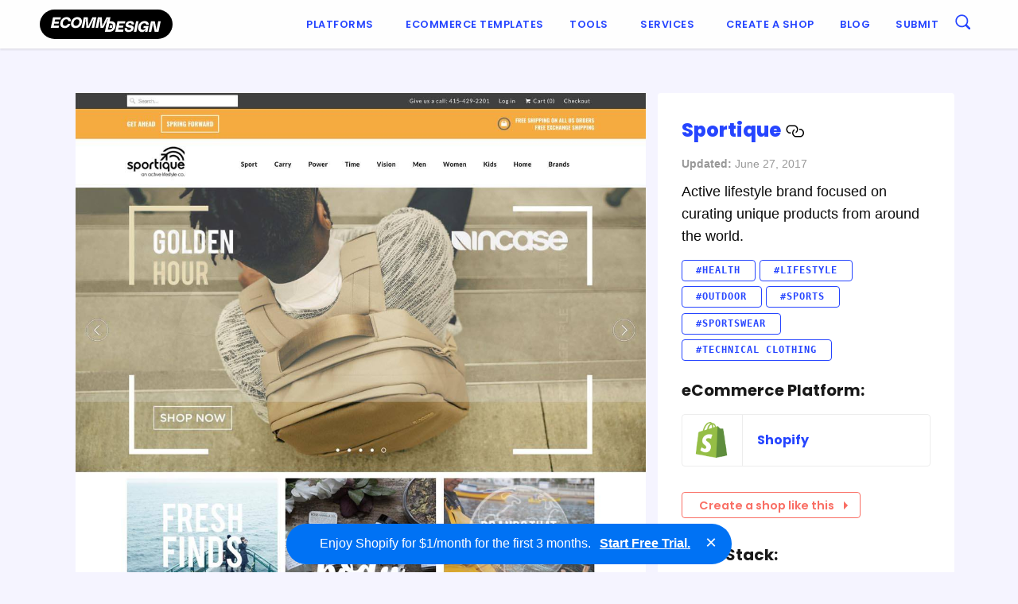

--- FILE ---
content_type: text/html; charset=UTF-8
request_url: https://ecomm.design/site/sportique/
body_size: 13024
content:
<!doctype html><html class="no-js"  lang="en-GB"><head><meta charset="utf-8"> <!-- Force IE to use the latest rendering engine available --><meta http-equiv="X-UA-Compatible" content="IE=edge"><meta name="viewport" content="width=device-width, initial-scale=1.0"><meta class="foundation-mq"><link rel="pingback" href="https://ecomm.design/xmlrpc.php"> <script>(function(d) {
        var config = {
          kitId: 'kcu8zcq',
          scriptTimeout: 3000,
          async: true
        },
        h=d.documentElement,t=setTimeout(function(){h.className=h.className.replace(/\bwf-loading\b/g,"")+" wf-inactive";},config.scriptTimeout),tk=d.createElement("script"),f=false,s=d.getElementsByTagName("script")[0],a;h.className+=" wf-loading";tk.src='https://use.typekit.net/'+config.kitId+'.js';tk.async=true;tk.onload=tk.onreadystatechange=function(){a=this.readyState;if(f||a&&a!="complete"&&a!="loaded")return;f=true;clearTimeout(t);try{Typekit.load(config)}catch(e){}};s.parentNode.insertBefore(tk,s)
      })(document);</script> <!-- Hotjar Tracking Code for ED --> <script>(function(h,o,t,j,a,r){
            h.hj=h.hj||function(){(h.hj.q=h.hj.q||[]).push(arguments)};
            h._hjSettings={hjid:220245,hjsv:6};
            a=o.getElementsByTagName('head')[0];
            r=o.createElement('script');r.async=1;
            r.src=t+h._hjSettings.hjid+j+h._hjSettings.hjsv;
            a.appendChild(r);
        })(window,document,'https://static.hotjar.com/c/hotjar-','.js?sv=');</script> <!-- prefetch api.ecomm.design dns --><link rel="dns-prefetch" href="https://api.ecomm.design"><meta name='robots' content='index, follow, max-image-preview:large, max-snippet:-1, max-video-preview:-1' /> <!-- This site is optimized with the Yoast SEO plugin v25.6 - https://yoast.com/wordpress/plugins/seo/ --><title>Sportique | eCommerce Website Design Gallery &amp; Tech Inspiration</title><link rel="canonical" href="https://ecomm.design/site/sportique/" /><meta property="og:locale" content="en_GB" /><meta property="og:type" content="article" /><meta property="og:title" content="Sportique | eCommerce Website Design Gallery &amp; Tech Inspiration" /><meta property="og:description" content="Active lifestyle brand focused on curating unique products from around the world." /><meta property="og:url" content="https://ecomm.design/site/sportique/" /><meta property="og:site_name" content="eCommerce Website Design Gallery &amp; Tech Inspiration" /><meta property="article:modified_time" content="2017-06-27T21:39:04+00:00" /><meta property="og:image" content="https://ecomm.design/wp-content/uploads/2017/06/Sportique_thumb.jpg" /><meta name="twitter:card" content="summary_large_image" /><meta name="twitter:site" content="@ecommdesign" /> <script type="application/ld+json" class="yoast-schema-graph">{"@context":"https://schema.org","@graph":[{"@type":"WebPage","@id":"https://ecomm.design/site/sportique/","url":"https://ecomm.design/site/sportique/","name":"Sportique | eCommerce Website Design Gallery &amp; Tech Inspiration","isPartOf":{"@id":"https://ecomm.design/#website"},"primaryImageOfPage":{"@id":"https://ecomm.design/site/sportique/#primaryimage"},"image":{"@id":"https://ecomm.design/site/sportique/#primaryimage"},"thumbnailUrl":"https://ecomm.design/wp-content/uploads/2017/06/Sportique_thumb.jpg","datePublished":"2017-06-26T13:42:40+00:00","dateModified":"2017-06-27T21:39:04+00:00","breadcrumb":{"@id":"https://ecomm.design/site/sportique/#breadcrumb"},"inLanguage":"en-GB","potentialAction":[{"@type":"ReadAction","target":["https://ecomm.design/site/sportique/"]}]},{"@type":"ImageObject","inLanguage":"en-GB","@id":"https://ecomm.design/site/sportique/#primaryimage","url":"https://ecomm.design/wp-content/uploads/2017/06/Sportique_thumb.jpg","contentUrl":"https://ecomm.design/wp-content/uploads/2017/06/Sportique_thumb.jpg","width":760,"height":1000},{"@type":"BreadcrumbList","@id":"https://ecomm.design/site/sportique/#breadcrumb","itemListElement":[{"@type":"ListItem","position":1,"name":"Home","item":"https://ecomm.design/"},{"@type":"ListItem","position":2,"name":"Websites","item":"https://ecomm.design/site/"},{"@type":"ListItem","position":3,"name":"Sportique"}]},{"@type":"WebSite","@id":"https://ecomm.design/#website","url":"https://ecomm.design/","name":"eCommerce Website Design Gallery &amp; Tech Inspiration","description":"Browse our collection of the top eCommerce websites by Platform, Categories, Technologies &amp; Traffic.","publisher":{"@id":"https://ecomm.design/#organization"},"potentialAction":[{"@type":"SearchAction","target":{"@type":"EntryPoint","urlTemplate":"https://ecomm.design/?s={search_term_string}"},"query-input":{"@type":"PropertyValueSpecification","valueRequired":true,"valueName":"search_term_string"}}],"inLanguage":"en-GB"},{"@type":"Organization","@id":"https://ecomm.design/#organization","name":"Ecomm.Design","url":"https://ecomm.design/","logo":{"@type":"ImageObject","inLanguage":"en-GB","@id":"https://ecomm.design/#/schema/logo/image/","url":"https://ecomm.design/wp-content/uploads/2016/05/logo.png","contentUrl":"https://ecomm.design/wp-content/uploads/2016/05/logo.png","width":1420,"height":182,"caption":"Ecomm.Design"},"image":{"@id":"https://ecomm.design/#/schema/logo/image/"},"sameAs":["https://x.com/ecommdesign"]}]}</script> <!-- / Yoast SEO plugin. --><link rel='dns-prefetch' href='//www.googletagmanager.com' /><link rel='dns-prefetch' href='//code.jquery.com' /><link rel='dns-prefetch' href='//fonts.googleapis.com' /><link rel="alternate" type="application/rss+xml" title="eCommerce Website Design Gallery &amp; Tech Inspiration &raquo; Feed" href="https://ecomm.design/feed/" /><link rel="alternate" type="application/rss+xml" title="eCommerce Website Design Gallery &amp; Tech Inspiration &raquo; Comments Feed" href="https://ecomm.design/comments/feed/" /><link rel="alternate" type="application/rss+xml" title="eCommerce Website Design Gallery &amp; Tech Inspiration &raquo; Sportique Comments Feed" href="https://ecomm.design/site/sportique/feed/" /> <!-- This site uses the Google Analytics by MonsterInsights plugin v9.11.1 - Using Analytics tracking - https://www.monsterinsights.com/ --> <!-- Note: MonsterInsights is not currently configured on this site. The site owner needs to authenticate with Google Analytics in the MonsterInsights settings panel. --> <!-- No tracking code set --> <!-- / Google Analytics by MonsterInsights --> <script>function cpLoadCSS(e,t,n){"use strict";var i=window.document.createElement("link"),o=t||window.document.getElementsByTagName("script")[0];return i.rel="stylesheet",i.href=e,i.media="only x",o.parentNode.insertBefore(i,o),setTimeout(function(){i.media=n||"all"}),i}</script><style>.cp-popup-container .cpro-overlay,.cp-popup-container .cp-popup-wrapper{opacity:0;visibility:hidden;display:none}</style><link rel='stylesheet' id='wp-block-library-css' href='https://ecomm.design/wp-includes/css/dist/block-library/style.min.css?ver=6.6.4' type='text/css' media='all' /><style id='classic-theme-styles-inline-css' type='text/css'>/*! This file is auto-generated */
.wp-block-button__link{color:#fff;background-color:#32373c;border-radius:9999px;box-shadow:none;text-decoration:none;padding:calc(.667em + 2px) calc(1.333em + 2px);font-size:1.125em}.wp-block-file__button{background:#32373c;color:#fff;text-decoration:none}</style><style id='global-styles-inline-css' type='text/css'>:root{--wp--preset--aspect-ratio--square: 1;--wp--preset--aspect-ratio--4-3: 4/3;--wp--preset--aspect-ratio--3-4: 3/4;--wp--preset--aspect-ratio--3-2: 3/2;--wp--preset--aspect-ratio--2-3: 2/3;--wp--preset--aspect-ratio--16-9: 16/9;--wp--preset--aspect-ratio--9-16: 9/16;--wp--preset--color--black: #000000;--wp--preset--color--cyan-bluish-gray: #abb8c3;--wp--preset--color--white: #ffffff;--wp--preset--color--pale-pink: #f78da7;--wp--preset--color--vivid-red: #cf2e2e;--wp--preset--color--luminous-vivid-orange: #ff6900;--wp--preset--color--luminous-vivid-amber: #fcb900;--wp--preset--color--light-green-cyan: #7bdcb5;--wp--preset--color--vivid-green-cyan: #00d084;--wp--preset--color--pale-cyan-blue: #8ed1fc;--wp--preset--color--vivid-cyan-blue: #0693e3;--wp--preset--color--vivid-purple: #9b51e0;--wp--preset--gradient--vivid-cyan-blue-to-vivid-purple: linear-gradient(135deg,rgba(6,147,227,1) 0%,rgb(155,81,224) 100%);--wp--preset--gradient--light-green-cyan-to-vivid-green-cyan: linear-gradient(135deg,rgb(122,220,180) 0%,rgb(0,208,130) 100%);--wp--preset--gradient--luminous-vivid-amber-to-luminous-vivid-orange: linear-gradient(135deg,rgba(252,185,0,1) 0%,rgba(255,105,0,1) 100%);--wp--preset--gradient--luminous-vivid-orange-to-vivid-red: linear-gradient(135deg,rgba(255,105,0,1) 0%,rgb(207,46,46) 100%);--wp--preset--gradient--very-light-gray-to-cyan-bluish-gray: linear-gradient(135deg,rgb(238,238,238) 0%,rgb(169,184,195) 100%);--wp--preset--gradient--cool-to-warm-spectrum: linear-gradient(135deg,rgb(74,234,220) 0%,rgb(151,120,209) 20%,rgb(207,42,186) 40%,rgb(238,44,130) 60%,rgb(251,105,98) 80%,rgb(254,248,76) 100%);--wp--preset--gradient--blush-light-purple: linear-gradient(135deg,rgb(255,206,236) 0%,rgb(152,150,240) 100%);--wp--preset--gradient--blush-bordeaux: linear-gradient(135deg,rgb(254,205,165) 0%,rgb(254,45,45) 50%,rgb(107,0,62) 100%);--wp--preset--gradient--luminous-dusk: linear-gradient(135deg,rgb(255,203,112) 0%,rgb(199,81,192) 50%,rgb(65,88,208) 100%);--wp--preset--gradient--pale-ocean: linear-gradient(135deg,rgb(255,245,203) 0%,rgb(182,227,212) 50%,rgb(51,167,181) 100%);--wp--preset--gradient--electric-grass: linear-gradient(135deg,rgb(202,248,128) 0%,rgb(113,206,126) 100%);--wp--preset--gradient--midnight: linear-gradient(135deg,rgb(2,3,129) 0%,rgb(40,116,252) 100%);--wp--preset--font-size--small: 13px;--wp--preset--font-size--medium: 20px;--wp--preset--font-size--large: 36px;--wp--preset--font-size--x-large: 42px;--wp--preset--spacing--20: 0.44rem;--wp--preset--spacing--30: 0.67rem;--wp--preset--spacing--40: 1rem;--wp--preset--spacing--50: 1.5rem;--wp--preset--spacing--60: 2.25rem;--wp--preset--spacing--70: 3.38rem;--wp--preset--spacing--80: 5.06rem;--wp--preset--shadow--natural: 6px 6px 9px rgba(0, 0, 0, 0.2);--wp--preset--shadow--deep: 12px 12px 50px rgba(0, 0, 0, 0.4);--wp--preset--shadow--sharp: 6px 6px 0px rgba(0, 0, 0, 0.2);--wp--preset--shadow--outlined: 6px 6px 0px -3px rgba(255, 255, 255, 1), 6px 6px rgba(0, 0, 0, 1);--wp--preset--shadow--crisp: 6px 6px 0px rgba(0, 0, 0, 1);}:where(.is-layout-flex){gap: 0.5em;}:where(.is-layout-grid){gap: 0.5em;}body .is-layout-flex{display: flex;}.is-layout-flex{flex-wrap: wrap;align-items: center;}.is-layout-flex > :is(*, div){margin: 0;}body .is-layout-grid{display: grid;}.is-layout-grid > :is(*, div){margin: 0;}:where(.wp-block-columns.is-layout-flex){gap: 2em;}:where(.wp-block-columns.is-layout-grid){gap: 2em;}:where(.wp-block-post-template.is-layout-flex){gap: 1.25em;}:where(.wp-block-post-template.is-layout-grid){gap: 1.25em;}.has-black-color{color: var(--wp--preset--color--black) !important;}.has-cyan-bluish-gray-color{color: var(--wp--preset--color--cyan-bluish-gray) !important;}.has-white-color{color: var(--wp--preset--color--white) !important;}.has-pale-pink-color{color: var(--wp--preset--color--pale-pink) !important;}.has-vivid-red-color{color: var(--wp--preset--color--vivid-red) !important;}.has-luminous-vivid-orange-color{color: var(--wp--preset--color--luminous-vivid-orange) !important;}.has-luminous-vivid-amber-color{color: var(--wp--preset--color--luminous-vivid-amber) !important;}.has-light-green-cyan-color{color: var(--wp--preset--color--light-green-cyan) !important;}.has-vivid-green-cyan-color{color: var(--wp--preset--color--vivid-green-cyan) !important;}.has-pale-cyan-blue-color{color: var(--wp--preset--color--pale-cyan-blue) !important;}.has-vivid-cyan-blue-color{color: var(--wp--preset--color--vivid-cyan-blue) !important;}.has-vivid-purple-color{color: var(--wp--preset--color--vivid-purple) !important;}.has-black-background-color{background-color: var(--wp--preset--color--black) !important;}.has-cyan-bluish-gray-background-color{background-color: var(--wp--preset--color--cyan-bluish-gray) !important;}.has-white-background-color{background-color: var(--wp--preset--color--white) !important;}.has-pale-pink-background-color{background-color: var(--wp--preset--color--pale-pink) !important;}.has-vivid-red-background-color{background-color: var(--wp--preset--color--vivid-red) !important;}.has-luminous-vivid-orange-background-color{background-color: var(--wp--preset--color--luminous-vivid-orange) !important;}.has-luminous-vivid-amber-background-color{background-color: var(--wp--preset--color--luminous-vivid-amber) !important;}.has-light-green-cyan-background-color{background-color: var(--wp--preset--color--light-green-cyan) !important;}.has-vivid-green-cyan-background-color{background-color: var(--wp--preset--color--vivid-green-cyan) !important;}.has-pale-cyan-blue-background-color{background-color: var(--wp--preset--color--pale-cyan-blue) !important;}.has-vivid-cyan-blue-background-color{background-color: var(--wp--preset--color--vivid-cyan-blue) !important;}.has-vivid-purple-background-color{background-color: var(--wp--preset--color--vivid-purple) !important;}.has-black-border-color{border-color: var(--wp--preset--color--black) !important;}.has-cyan-bluish-gray-border-color{border-color: var(--wp--preset--color--cyan-bluish-gray) !important;}.has-white-border-color{border-color: var(--wp--preset--color--white) !important;}.has-pale-pink-border-color{border-color: var(--wp--preset--color--pale-pink) !important;}.has-vivid-red-border-color{border-color: var(--wp--preset--color--vivid-red) !important;}.has-luminous-vivid-orange-border-color{border-color: var(--wp--preset--color--luminous-vivid-orange) !important;}.has-luminous-vivid-amber-border-color{border-color: var(--wp--preset--color--luminous-vivid-amber) !important;}.has-light-green-cyan-border-color{border-color: var(--wp--preset--color--light-green-cyan) !important;}.has-vivid-green-cyan-border-color{border-color: var(--wp--preset--color--vivid-green-cyan) !important;}.has-pale-cyan-blue-border-color{border-color: var(--wp--preset--color--pale-cyan-blue) !important;}.has-vivid-cyan-blue-border-color{border-color: var(--wp--preset--color--vivid-cyan-blue) !important;}.has-vivid-purple-border-color{border-color: var(--wp--preset--color--vivid-purple) !important;}.has-vivid-cyan-blue-to-vivid-purple-gradient-background{background: var(--wp--preset--gradient--vivid-cyan-blue-to-vivid-purple) !important;}.has-light-green-cyan-to-vivid-green-cyan-gradient-background{background: var(--wp--preset--gradient--light-green-cyan-to-vivid-green-cyan) !important;}.has-luminous-vivid-amber-to-luminous-vivid-orange-gradient-background{background: var(--wp--preset--gradient--luminous-vivid-amber-to-luminous-vivid-orange) !important;}.has-luminous-vivid-orange-to-vivid-red-gradient-background{background: var(--wp--preset--gradient--luminous-vivid-orange-to-vivid-red) !important;}.has-very-light-gray-to-cyan-bluish-gray-gradient-background{background: var(--wp--preset--gradient--very-light-gray-to-cyan-bluish-gray) !important;}.has-cool-to-warm-spectrum-gradient-background{background: var(--wp--preset--gradient--cool-to-warm-spectrum) !important;}.has-blush-light-purple-gradient-background{background: var(--wp--preset--gradient--blush-light-purple) !important;}.has-blush-bordeaux-gradient-background{background: var(--wp--preset--gradient--blush-bordeaux) !important;}.has-luminous-dusk-gradient-background{background: var(--wp--preset--gradient--luminous-dusk) !important;}.has-pale-ocean-gradient-background{background: var(--wp--preset--gradient--pale-ocean) !important;}.has-electric-grass-gradient-background{background: var(--wp--preset--gradient--electric-grass) !important;}.has-midnight-gradient-background{background: var(--wp--preset--gradient--midnight) !important;}.has-small-font-size{font-size: var(--wp--preset--font-size--small) !important;}.has-medium-font-size{font-size: var(--wp--preset--font-size--medium) !important;}.has-large-font-size{font-size: var(--wp--preset--font-size--large) !important;}.has-x-large-font-size{font-size: var(--wp--preset--font-size--x-large) !important;}
:where(.wp-block-post-template.is-layout-flex){gap: 1.25em;}:where(.wp-block-post-template.is-layout-grid){gap: 1.25em;}
:where(.wp-block-columns.is-layout-flex){gap: 2em;}:where(.wp-block-columns.is-layout-grid){gap: 2em;}
:root :where(.wp-block-pullquote){font-size: 1.5em;line-height: 1.6;}</style><link rel='stylesheet' id='ep-hover-bar-style-css' href='https://ecomm.design/wp-content/plugins/ep-hover-bar/public/css/ep-hover-bar.min.css?ver=1.2.0' type='text/css' media='all' /><link rel='stylesheet' id='related-posts-by-taxonomy-css' href='https://ecomm.design/wp-content/plugins/related-posts-by-taxonomy/includes/assets/css/styles.css?ver=6.6.4' type='text/css' media='all' /> <script>document.addEventListener('DOMContentLoaded', function(event) {  if( typeof cpLoadCSS !== 'undefined' ) { cpLoadCSS('https://ecomm.design/wp-content/plugins/convertpro/assets/modules/css/cp-popup.min.css?ver=1.8.8', 0, 'all'); } });</script> <style id='generateblocks-inline-css' type='text/css'>:root{--gb-container-width:1200px;}.gb-container .wp-block-image img{vertical-align:middle;}.gb-grid-wrapper .wp-block-image{margin-bottom:0;}.gb-highlight{background:none;}.gb-shape{line-height:0;}</style><link rel='stylesheet' id='ed-google-fonts-css' href='https://fonts.googleapis.com/css2?family=Poppins%3Aital%2Cwght%400%2C100%3B0%2C200%3B0%2C300%3B0%2C400%3B0%2C500%3B0%2C600%3B0%2C700%3B0%2C800%3B0%2C900%3B1%2C100%3B1%2C200%3B1%2C300%3B1%2C400%3B1%2C500%3B1%2C600%3B1%2C700%3B1%2C800%3B1%2C900&#038;display=swap&#038;ver=6.6.4' type='text/css' media='all' /><link rel='stylesheet' id='site-css-css' href='https://ecomm.design/wp-content/themes/ecomm.design/assets/css/style.min.css?ver=1.4.15' type='text/css' media='all' /> <script type="text/javascript" src="https://ecomm.design/wp-includes/js/jquery/jquery.min.js?ver=3.7.1" id="jquery-core-js"></script> <!-- Google tag (gtag.js) snippet added by Site Kit --> <!-- Google Analytics snippet added by Site Kit --> <script type="text/javascript" src="https://www.googletagmanager.com/gtag/js?id=GT-WKG624H" id="google_gtagjs-js" async></script> <script type="text/javascript" id="google_gtagjs-js-after">/* <![CDATA[ */
window.dataLayer = window.dataLayer || [];function gtag(){dataLayer.push(arguments);}
gtag("set","linker",{"domains":["ecomm.design"]});
gtag("js", new Date());
gtag("set", "developer_id.dZTNiMT", true);
gtag("config", "GT-WKG624H");
/* ]]> */</script> <link rel="https://api.w.org/" href="https://ecomm.design/wp-json/" /><link rel="alternate" title="JSON" type="application/json" href="https://ecomm.design/wp-json/wp/v2/website/8460" /><link rel='shortlink' href='https://ecomm.design/?p=8460' /><link rel="alternate" title="oEmbed (JSON)" type="application/json+oembed" href="https://ecomm.design/wp-json/oembed/1.0/embed?url=https%3A%2F%2Fecomm.design%2Fsite%2Fsportique%2F" /><link rel="alternate" title="oEmbed (XML)" type="text/xml+oembed" href="https://ecomm.design/wp-json/oembed/1.0/embed?url=https%3A%2F%2Fecomm.design%2Fsite%2Fsportique%2F&#038;format=xml" /><meta name="generator" content="Site Kit by Google 1.159.0" /><!-- Pinterest Tag --> <script>!function(e){if(!window.pintrk){window.pintrk = function () {
window.pintrk.queue.push(Array.prototype.slice.call(arguments))};var
  n=window.pintrk;n.queue=[],n.version="3.0";var
  t=document.createElement("script");t.async=!0,t.src=e;var
  r=document.getElementsByTagName("script")[0];
  r.parentNode.insertBefore(t,r)}}("https://s.pinimg.com/ct/core.js");
pintrk('load', '2614040860516', {em: '<user_email_address>'});
pintrk('page');</script> <noscript> <img height="1" width="1" style="display:none;" alt=""
 src="https://ct.pinterest.com/v3/?event=init&tid=2614040860516&pd[em]=<hashed_email_address>&noscript=1" /> </noscript> <!-- end Pinterest Tag --> <script type="text/javascript">(function(c,l,a,r,i,t,y){
					c[a]=c[a]||function(){(c[a].q=c[a].q||[]).push(arguments)};t=l.createElement(r);t.async=1;
					t.src="https://www.clarity.ms/tag/"+i+"?ref=wordpress";y=l.getElementsByTagName(r)[0];y.parentNode.insertBefore(t,y);
				})(window, document, "clarity", "script", "tbkoqa221u");</script> <link rel="preload" href="https://wct-2.com/wct.js" as="script"><script type="text/javascript" data-ezscrex="false" async>(function(w, c, t, u) {
    w._wct = w._wct || {}; w._wct = u;
    var s = c.createElement(t);
    s.type = 'text/javascript'; s.async = true; s.src = 'https://wct-2.com/wct.js';
    var r = c.getElementsByTagName(t)[0];
    r.parentNode.insertBefore(s, r);
}(window, document, 'script', {
    'uid' : 'guHUFc',
    'google_tracking_id' : 'UA-76828091-1',
    'redirect_through' : 'https://ecomm.design/go',
    'proxy' : 'https://wct-2.com'
}));</script><link rel="icon" href="https://ecomm.design/wp-content/uploads/2016/04/cropped-favicon-1-125x125.png" sizes="32x32" /><link rel="icon" href="https://ecomm.design/wp-content/uploads/2016/04/cropped-favicon-1-300x300.png" sizes="192x192" /><link rel="apple-touch-icon" href="https://ecomm.design/wp-content/uploads/2016/04/cropped-favicon-1-300x300.png" /><meta name="msapplication-TileImage" content="https://ecomm.design/wp-content/uploads/2016/04/cropped-favicon-1-300x300.png" /></head><body class="website-template-default single single-website postid-8460"><div class="off-canvas-wrapper"><div class="off-canvas-wrapper-inner" data-off-canvas-wrapper><div class="off-canvas position-right" id="off-canvas" data-off-canvas data-position="right"><ul id="menu-main-menu" class="vertical menu" data-accordion-menu><li id="menu-item-3105" class="menu-item menu-item-type-post_type menu-item-object-page menu-item-has-children menu-item-3105"><a href="https://ecomm.design/ecommerce-solutions/">Platforms</a><ul class="vertical menu"><li id="menu-item-3413" class="menu-item menu-item-type-post_type menu-item-object-page menu-item-3413"><a href="https://ecomm.design/ecommerce-solutions/">Top Ecommerce Solutions</a></li><li id="menu-item-36471" class="menu-item menu-item-type-post_type menu-item-object-platform menu-item-36471"><a href="https://ecomm.design/platform/shopify-stores/">Shopify</a></li><li id="menu-item-36472" class="menu-item menu-item-type-post_type menu-item-object-platform menu-item-36472"><a href="https://ecomm.design/platform/squarespace/">Squarespace</a></li><li id="menu-item-36474" class="menu-item menu-item-type-post_type menu-item-object-platform menu-item-36474"><a href="https://ecomm.design/platform/bigcommerce/">BigCommerce</a></li><li id="menu-item-36475" class="menu-item menu-item-type-post_type menu-item-object-platform menu-item-36475"><a href="https://ecomm.design/platform/wix/">Wix</a></li><li id="menu-item-36473" class="menu-item menu-item-type-post_type menu-item-object-platform menu-item-36473"><a href="https://ecomm.design/platform/woocommerce/">WooCommerce</a></li></ul></li><li id="menu-item-28967" class="menu-item menu-item-type-custom menu-item-object-custom menu-item-28967"><a href="https://ecomm.design/ecommerce-website-templates/">Ecommerce Templates</a></li><li id="menu-item-84" class="menu-item menu-item-type-custom menu-item-object-custom menu-item-has-children menu-item-84"><a href="/tools">Tools</a><ul class="vertical menu"><li id="menu-item-186" class="menu-item menu-item-type-taxonomy menu-item-object-tool_category menu-item-186"><a href="https://ecomm.design/tools/payments/">Payments</a></li><li id="menu-item-185" class="menu-item menu-item-type-taxonomy menu-item-object-tool_category menu-item-185"><a href="https://ecomm.design/tools/retargeting/">Retargeting</a></li><li id="menu-item-184" class="menu-item menu-item-type-taxonomy menu-item-object-tool_category menu-item-184"><a href="https://ecomm.design/tools/live-chat/">Live Chat</a></li><li id="menu-item-183" class="menu-item menu-item-type-taxonomy menu-item-object-tool_category menu-item-183"><a href="https://ecomm.design/tools/inbound-marketing/">Inbound Marketing</a></li><li id="menu-item-181" class="menu-item menu-item-type-taxonomy menu-item-object-tool_category menu-item-181"><a href="https://ecomm.design/tools/email-marketing/">Email Marketing</a></li><li id="menu-item-180" class="menu-item menu-item-type-taxonomy menu-item-object-tool_category menu-item-180"><a href="https://ecomm.design/tools/advertising/">Advertising</a></li><li id="menu-item-179" class="menu-item menu-item-type-taxonomy menu-item-object-tool_category menu-item-179"><a href="https://ecomm.design/tools/analytics-tracking/">Analytics &amp; Tracking</a></li><li id="menu-item-85" class="menu-item menu-item-type-taxonomy menu-item-object-tool_category menu-item-85"><a href="https://ecomm.design/tools/ab-testing/">A/B Testing</a></li><li id="menu-item-375" class="menu-item menu-item-type-taxonomy menu-item-object-tool_category menu-item-375"><a href="https://ecomm.design/tools/multichannel/">Multichannel</a></li><li id="menu-item-378" class="menu-item menu-item-type-taxonomy menu-item-object-tool_category menu-item-378"><a href="https://ecomm.design/tools/retargeting/">Retargeting</a></li><li id="menu-item-377" class="menu-item menu-item-type-taxonomy menu-item-object-tool_category menu-item-377"><a href="https://ecomm.design/tools/referral-partner-marketing/">Referral / Partner Marketing</a></li><li id="menu-item-374" class="menu-item menu-item-type-taxonomy menu-item-object-tool_category menu-item-374"><a href="https://ecomm.design/tools/monitoring/">Monitoring</a></li><li id="menu-item-373" class="menu-item menu-item-type-taxonomy menu-item-object-tool_category menu-item-373"><a href="https://ecomm.design/tools/loyalty/">Loyalty</a></li><li id="menu-item-372" class="menu-item menu-item-type-taxonomy menu-item-object-tool_category menu-item-372"><a href="https://ecomm.design/tools/call-tracking/">Call Tracking</a></li></ul></li><li id="menu-item-35770" class="menu-item menu-item-type-custom menu-item-object-custom menu-item-has-children menu-item-35770"><a>Services</a><ul class="vertical menu"><li id="menu-item-35771" class="menu-item menu-item-type-custom menu-item-object-custom menu-item-35771"><a href="https://ecomm.design/shopify-development-services/">Shopify Development</a></li><li id="menu-item-36960" class="menu-item menu-item-type-post_type menu-item-object-page menu-item-36960"><a href="https://ecomm.design/shopify-plus-development/">Shopify Plus Development</a></li><li id="menu-item-36962" class="menu-item menu-item-type-post_type menu-item-object-page menu-item-36962"><a href="https://ecomm.design/shopify-app-development/">Shopify App Development</a></li><li id="menu-item-36961" class="menu-item menu-item-type-post_type menu-item-object-page menu-item-36961"><a href="https://ecomm.design/shopify-theme-design/">Shopify Theme Design</a></li><li id="menu-item-36959" class="menu-item menu-item-type-post_type menu-item-object-page menu-item-36959"><a href="https://ecomm.design/shopify-store-audit/">Shopify Store Audit</a></li><li id="menu-item-36963" class="menu-item menu-item-type-custom menu-item-object-custom menu-item-36963"><a href="https://ecomm.design/custom-store/">Custom Store Setup</a></li><li id="menu-item-35799" class="menu-item menu-item-type-custom menu-item-object-custom menu-item-has-children menu-item-35799"><a href="https://ecomm.design/migration/">Ecommerce Migration</a><ul class="vertical menu"><li id="menu-item-35800" class="menu-item menu-item-type-custom menu-item-object-custom menu-item-35800"><a href="https://ecomm.design/migration/webflow-to-shopify/">Webflow to Shopify</a></li><li id="menu-item-35801" class="menu-item menu-item-type-custom menu-item-object-custom menu-item-35801"><a href="https://ecomm.design/migration/shopware-to-shopify/">Shopware to Shopify</a></li></ul></li></ul></li><li id="menu-item-30323" class="menu-item menu-item-type-custom menu-item-object-custom menu-item-30323"><a href="https://ecomm.design/go/createshop/">Create a shop</a></li><li id="menu-item-26171" class="menu-item menu-item-type-post_type menu-item-object-page current_page_parent menu-item-26171"><a href="https://ecomm.design/blog/">Blog</a></li><li id="menu-item-88" class="menu-item menu-item-type-custom menu-item-object-custom menu-item-88"><a href="/submit">Submit</a></li></ul></div><div class="off-canvas-content" data-off-canvas-content><header class="header" role="banner"> <!-- This navs will be applied to the topbar, above all content
 To see additional nav styles, visit the /parts directory --><div class="top-bar" id="top-bar-menu"><div class="menu-container"><div class="top-bar-logo"> <a href="https://ecomm.design"><img src="https://ecomm.design/wp-content/themes/ecomm.design/assets/images/logo.min.svg" id="logo" alt="ecomm.esign logo" width="167" height="37"></a></div><div class="top-bar-desktop-menu show-for-medium"><ul id="menu-main-menu-1" class="vertical medium-horizontal menu" data-responsive-menu="accordion medium-dropdown"><li class="menu-item menu-item-type-post_type menu-item-object-page menu-item-has-children menu-item-3105"><a href="https://ecomm.design/ecommerce-solutions/">Platforms</a><ul class="menu"><li class="menu-item menu-item-type-post_type menu-item-object-page menu-item-3413"><a href="https://ecomm.design/ecommerce-solutions/">Top Ecommerce Solutions</a></li><li class="menu-item menu-item-type-post_type menu-item-object-platform menu-item-36471"><a href="https://ecomm.design/platform/shopify-stores/">Shopify</a></li><li class="menu-item menu-item-type-post_type menu-item-object-platform menu-item-36472"><a href="https://ecomm.design/platform/squarespace/">Squarespace</a></li><li class="menu-item menu-item-type-post_type menu-item-object-platform menu-item-36474"><a href="https://ecomm.design/platform/bigcommerce/">BigCommerce</a></li><li class="menu-item menu-item-type-post_type menu-item-object-platform menu-item-36475"><a href="https://ecomm.design/platform/wix/">Wix</a></li><li class="menu-item menu-item-type-post_type menu-item-object-platform menu-item-36473"><a href="https://ecomm.design/platform/woocommerce/">WooCommerce</a></li></ul></li><li class="menu-item menu-item-type-custom menu-item-object-custom menu-item-28967"><a href="https://ecomm.design/ecommerce-website-templates/">Ecommerce Templates</a></li><li class="menu-item menu-item-type-custom menu-item-object-custom menu-item-has-children menu-item-84"><a href="/tools">Tools</a><ul class="menu"><li class="menu-item menu-item-type-taxonomy menu-item-object-tool_category menu-item-186"><a href="https://ecomm.design/tools/payments/">Payments</a></li><li class="menu-item menu-item-type-taxonomy menu-item-object-tool_category menu-item-185"><a href="https://ecomm.design/tools/retargeting/">Retargeting</a></li><li class="menu-item menu-item-type-taxonomy menu-item-object-tool_category menu-item-184"><a href="https://ecomm.design/tools/live-chat/">Live Chat</a></li><li class="menu-item menu-item-type-taxonomy menu-item-object-tool_category menu-item-183"><a href="https://ecomm.design/tools/inbound-marketing/">Inbound Marketing</a></li><li class="menu-item menu-item-type-taxonomy menu-item-object-tool_category menu-item-181"><a href="https://ecomm.design/tools/email-marketing/">Email Marketing</a></li><li class="menu-item menu-item-type-taxonomy menu-item-object-tool_category menu-item-180"><a href="https://ecomm.design/tools/advertising/">Advertising</a></li><li class="menu-item menu-item-type-taxonomy menu-item-object-tool_category menu-item-179"><a href="https://ecomm.design/tools/analytics-tracking/">Analytics &amp; Tracking</a></li><li class="menu-item menu-item-type-taxonomy menu-item-object-tool_category menu-item-85"><a href="https://ecomm.design/tools/ab-testing/">A/B Testing</a></li><li class="menu-item menu-item-type-taxonomy menu-item-object-tool_category menu-item-375"><a href="https://ecomm.design/tools/multichannel/">Multichannel</a></li><li class="menu-item menu-item-type-taxonomy menu-item-object-tool_category menu-item-378"><a href="https://ecomm.design/tools/retargeting/">Retargeting</a></li><li class="menu-item menu-item-type-taxonomy menu-item-object-tool_category menu-item-377"><a href="https://ecomm.design/tools/referral-partner-marketing/">Referral / Partner Marketing</a></li><li class="menu-item menu-item-type-taxonomy menu-item-object-tool_category menu-item-374"><a href="https://ecomm.design/tools/monitoring/">Monitoring</a></li><li class="menu-item menu-item-type-taxonomy menu-item-object-tool_category menu-item-373"><a href="https://ecomm.design/tools/loyalty/">Loyalty</a></li><li class="menu-item menu-item-type-taxonomy menu-item-object-tool_category menu-item-372"><a href="https://ecomm.design/tools/call-tracking/">Call Tracking</a></li></ul></li><li class="menu-item menu-item-type-custom menu-item-object-custom menu-item-has-children menu-item-35770"><a>Services</a><ul class="menu"><li class="menu-item menu-item-type-custom menu-item-object-custom menu-item-35771"><a href="https://ecomm.design/shopify-development-services/">Shopify Development</a></li><li class="menu-item menu-item-type-post_type menu-item-object-page menu-item-36960"><a href="https://ecomm.design/shopify-plus-development/">Shopify Plus Development</a></li><li class="menu-item menu-item-type-post_type menu-item-object-page menu-item-36962"><a href="https://ecomm.design/shopify-app-development/">Shopify App Development</a></li><li class="menu-item menu-item-type-post_type menu-item-object-page menu-item-36961"><a href="https://ecomm.design/shopify-theme-design/">Shopify Theme Design</a></li><li class="menu-item menu-item-type-post_type menu-item-object-page menu-item-36959"><a href="https://ecomm.design/shopify-store-audit/">Shopify Store Audit</a></li><li class="menu-item menu-item-type-custom menu-item-object-custom menu-item-36963"><a href="https://ecomm.design/custom-store/">Custom Store Setup</a></li><li class="menu-item menu-item-type-custom menu-item-object-custom menu-item-has-children menu-item-35799"><a href="https://ecomm.design/migration/">Ecommerce Migration</a><ul class="menu"><li class="menu-item menu-item-type-custom menu-item-object-custom menu-item-35800"><a href="https://ecomm.design/migration/webflow-to-shopify/">Webflow to Shopify</a></li><li class="menu-item menu-item-type-custom menu-item-object-custom menu-item-35801"><a href="https://ecomm.design/migration/shopware-to-shopify/">Shopware to Shopify</a></li></ul></li></ul></li><li class="menu-item menu-item-type-custom menu-item-object-custom menu-item-30323"><a href="https://ecomm.design/go/createshop/">Create a shop</a></li><li class="menu-item menu-item-type-post_type menu-item-object-page current_page_parent menu-item-26171"><a href="https://ecomm.design/blog/">Blog</a></li><li class="menu-item menu-item-type-custom menu-item-object-custom menu-item-88"><a href="/submit">Submit</a></li></ul></div><div class="top-bar-toggle show-for-small-only"> <a data-toggle="off-canvas" class="burger-link"> <svg width="24" height="24" viewBox="0 0 14.39 12" xmlns="http://www.w3.org/2000/svg"> <path class="burger" d="M11.41 9H0.59c-0.59 0-0.59-0.41-0.59-1s0-1 0.59-1h10.81c0.59 0 0.59 0.41 0.59 1s0 1-0.59 1z m0-4H0.59c-0.59 0-0.59-0.41-0.59-1s0-1 0.59-1h10.81c0.59 0 0.59 0.41 0.59 1s0 1-0.59 1zM0.59 11h10.81c0.59 0 0.59 0.41 0.59 1s0 1-0.59 1H0.59c-0.59 0-0.59-0.41-0.59-1s0-1 0.59-1z"> </svg> </a></div><div class="top-bar-search"> <a data-open="searchModal"> <svg class="search-icon" height="20" width="20" viewBox="0 0 15 15" xmlns="http://www.w3.org/2000/svg"> <path d="M15.7 14.3L11.89 10.47c0.7-0.98 1.11-2.17 1.11-3.47 0-3.31-2.69-6-6-6S1 3.69 1 7s2.69 6 6 6c1.3 0 2.48-0.41 3.47-1.11l3.83 3.81c0.19 0.2 0.45 0.3 0.7 0.3s0.52-0.09 0.7-0.3c0.39-0.39 0.39-1.02 0-1.41zM7 11.7c-2.59 0-4.7-2.11-4.7-4.7s2.11-4.7 4.7-4.7 4.7 2.11 4.7 4.7-2.11 4.7-4.7 4.7z"> </svg> </a></div> <!-- Search Modal --><div class="reveal" id="searchModal" data-reveal><div class="row"><div class="columns small-12"><form role="search" method="get" class="search-form" action="https://ecomm.design/"> <label> <span class="screen-reader-text">Search For...</span> <input type="search" class="search-field" placeholder="Type to search..." name="s" autocomplete="off" aria-autocomplete="both" autocapitalize="off" autofocus> </label> <input type="hidden" name="obj_type" value="website"> <input type="submit" class="search-submit button" value="Search"></form><div class="search-suggestions"></div> <button class="close-button" data-close aria-label="Close modal" type="button"><span aria-hidden="true">&times;</span></button></div></div></div><!-- end #searchModal --></div></div></header> <!-- end .header --><div id="content"><div id="inner-content" class="row"><main id="main" class="large-12 medium-12 columns first" role="main"><article id="post-8460" class="post-8460 website type-website status-publish hentry tag-health tag-lifestyle tag-outdoor tag-sports tag-sportswear tag-technical-clothing"><div class="entry-content"><div class="row"><div class="small-12 medium-8 columns website-images"> <a href="https://www.sportique.com/?ref=ecommdesign" target="_blank"> <img width="1200" height="3683" src="https://ecomm.design/wp-content/uploads/2017/06/Sportique.jpg" class="attachment-full size-full" alt="eCommerce website: Sportique" decoding="async" fetchpriority="high" srcset="https://ecomm.design/wp-content/uploads/2017/06/Sportique.jpg 1200w, https://ecomm.design/wp-content/uploads/2017/06/Sportique-98x300.jpg 98w, https://ecomm.design/wp-content/uploads/2017/06/Sportique-768x2357.jpg 768w, https://ecomm.design/wp-content/uploads/2017/06/Sportique-334x1024.jpg 334w, https://ecomm.design/wp-content/uploads/2017/06/Sportique-158x484.jpg 158w, https://ecomm.design/wp-content/uploads/2017/06/Sportique-315x968.jpg 315w" sizes="(max-width: 1200px) 100vw, 1200px" /> </a></div><div class="small-12 medium-4 columns website-meta"><h1 class="entry-title single-title website-name" class="small">Sportique <a href="https://www.sportique.com/?ref=ecommdesign" target="_blank"><img src="https://ecomm.design/wp-content/themes/ecomm.design/assets/images/link.svg" class="octicon" alt="external link icon"></a></h1><p class="byline"> <strong>Updated: </strong>June 27, 2017</p><div class="website-description"><p>Active lifestyle brand focused on curating unique products from around the world.</p> <span class="cp-load-after-post"></span></div><p class="tags"> <a href="https://ecomm.design/tag/health/" class="button button-ghost tag" >#Health</a> <a href="https://ecomm.design/tag/lifestyle/" class="button button-ghost tag" >#Lifestyle</a> <a href="https://ecomm.design/tag/outdoor/" class="button button-ghost tag" >#Outdoor</a> <a href="https://ecomm.design/tag/sports/" class="button button-ghost tag" >#Sports</a> <a href="https://ecomm.design/tag/sportswear/" class="button button-ghost tag" >#Sportswear</a> <a href="https://ecomm.design/tag/technical-clothing/" class="button button-ghost tag" >#Technical clothing</a></p><div class="platform"><h5 class="dark-h">eCommerce Platform:</h5><div class="tool-box"> <a href="https://ecomm.design/platform/shopify-stores/" target="_blank"><img src="https://ecomm.design/wp-content/uploads/2016/06/shopifycom.png" alt=" logo" class="tool-logo"></a><div class="tool-meta"><h6><a href="https://ecomm.design/platform/shopify-stores/">Shopify</a><a href="https://ecomm.design/go/shopify/" target="_blank" class="tool-link-hidden"><img src="https://ecomm.design/wp-content/themes/ecomm.design/assets/images/link.svg" class="octicon octicon-small" width="45" height="45" alt="external link icon"></a></h6></div></div></div><div class="create-similar-shop"> <a href="https://ecomm.design/go/shopifystore/" class="button button-inverse button-ghost" target="_blank" rel="nofollow">Create a shop like this <span class="icon-arrow-right"></span></a></div><div class="stack"><h5 class="dark-h">Tech Stack:</h5><div class="tool-box"> <a href="https://ecomm.design/tool/amazon-payments/"><img src="https://ecomm.design/wp-content/uploads/2016/04/Amazon-Payments-1.jpg" class="tool-logo" alt="Amazon Payments logo"></a><div class="tool-meta"><h6><a href="https://ecomm.design/tool/amazon-payments/">Amazon Payments</a><a href="https://payments.amazon.com/merchant" target="_blank" class="tool-link-hidden"><img src="https://ecomm.design/wp-content/themes/ecomm.design/assets/images/link.svg" class="octicon octicon-small" alt="external link icon"></a></h6><p class="tool-box-cat"> <a href="https://ecomm.design/tools/payments/" rel="tag">Payments</a></p></div></div><div class="tool-box"> <a href="https://ecomm.design/tool/klaviyo/"><img src="https://ecomm.design/wp-content/uploads/2016/05/Klaviyo.png" class="tool-logo" alt="Klaviyo logo"></a><div class="tool-meta"><h6><a href="https://ecomm.design/tool/klaviyo/">Klaviyo</a><a href="https://www.klaviyo.com/signup?gspid=ben-2" target="_blank" class="tool-link-hidden"><img src="https://ecomm.design/wp-content/themes/ecomm.design/assets/images/link.svg" class="octicon octicon-small" alt="external link icon"></a></h6><p class="tool-box-cat"> <a href="https://ecomm.design/tools/email-marketing/" rel="tag">Email Marketing</a></p></div></div><div class="tool-box"> <a href="https://ecomm.design/tool/godaddy/"><img src="https://ecomm.design/wp-content/uploads/2016/06/GoDaddy-1.jpg" class="tool-logo" alt="GoDaddy logo"></a><div class="tool-meta"><h6><a href="https://ecomm.design/tool/godaddy/">GoDaddy</a><a href="https://godaddy.com/" target="_blank" class="tool-link-hidden"><img src="https://ecomm.design/wp-content/themes/ecomm.design/assets/images/link.svg" class="octicon octicon-small" alt="external link icon"></a></h6><p class="tool-box-cat"> <a href="https://ecomm.design/tools/hosting/" rel="tag">Hosting</a></p></div></div><div class="tool-box"> <a href="https://ecomm.design/tool/zendesk-chat/"><img src="https://ecomm.design/wp-content/uploads/2016/04/zendesk-chat.png" class="tool-logo" alt="Zendesk Chat logo"></a><div class="tool-meta"><h6><a href="https://ecomm.design/tool/zendesk-chat/">Zendesk Chat</a><a href="https://www.zopim.com/" target="_blank" class="tool-link-hidden"><img src="https://ecomm.design/wp-content/themes/ecomm.design/assets/images/link.svg" class="octicon octicon-small" alt="external link icon"></a></h6><p class="tool-box-cat"> <a href="https://ecomm.design/tools/live-chat/" rel="tag">Live Chat</a></p></div></div><div class="tool-box"> <a href="https://ecomm.design/tool/google-remarketing/"><img src="https://ecomm.design/wp-content/uploads/2016/04/Google-Remarketing.png" class="tool-logo" alt="Google Remarketing logo"></a><div class="tool-meta"><h6><a href="https://ecomm.design/tool/google-remarketing/">Google Remarketing</a><a href="https://www.google.co.uk/ads/innovations/remarketing.html" target="_blank" class="tool-link-hidden"><img src="https://ecomm.design/wp-content/themes/ecomm.design/assets/images/link.svg" class="octicon octicon-small" alt="external link icon"></a></h6><p class="tool-box-cat"> <a href="https://ecomm.design/tools/retargeting/" rel="tag">Retargeting</a></p></div></div><div class="tool-box"> <a href="https://ecomm.design/tool/criteo/"><img src="https://ecomm.design/wp-content/uploads/2016/04/Critero.png" class="tool-logo" alt="Criteo logo"></a><div class="tool-meta"><h6><a href="https://ecomm.design/tool/criteo/">Criteo</a><a href="http://www.criteo.com/" target="_blank" class="tool-link-hidden"><img src="https://ecomm.design/wp-content/themes/ecomm.design/assets/images/link.svg" class="octicon octicon-small" alt="external link icon"></a></h6><p class="tool-box-cat"> <a href="https://ecomm.design/tools/advertising/" rel="tag">Advertising</a>, <a href="https://ecomm.design/tools/retargeting/" rel="tag">Retargeting</a></p></div></div><div class="tool-box"> <a href="https://ecomm.design/tool/liveintent/"><img src="https://ecomm.design/wp-content/uploads/2016/04/Liveintent.png" class="tool-logo" alt="Liveintent logo"></a><div class="tool-meta"><h6><a href="https://ecomm.design/tool/liveintent/">Liveintent</a><a href="https://liveintent.com/" target="_blank" class="tool-link-hidden"><img src="https://ecomm.design/wp-content/themes/ecomm.design/assets/images/link.svg" class="octicon octicon-small" alt="external link icon"></a></h6><p class="tool-box-cat"> <a href="https://ecomm.design/tools/email-marketing/" rel="tag">Email Marketing</a></p></div></div><div class="tool-box"> <a href="https://ecomm.design/tool/appnexus/"><img src="https://ecomm.design/wp-content/uploads/2016/04/AppNexus-1.jpg" class="tool-logo" alt="AppNexus logo"></a><div class="tool-meta"><h6><a href="https://ecomm.design/tool/appnexus/">AppNexus</a><a href="https://www.appnexus.com/en" target="_blank" class="tool-link-hidden"><img src="https://ecomm.design/wp-content/themes/ecomm.design/assets/images/link.svg" class="octicon octicon-small" alt="external link icon"></a></h6><p class="tool-box-cat"> <a href="https://ecomm.design/tools/advertising/" rel="tag">Advertising</a></p></div></div><div class="tool-box"> <a href="https://ecomm.design/tool/pubmatic/"><img src="https://ecomm.design/wp-content/uploads/2016/04/Pubmatic-1.jpg" class="tool-logo" alt="Pubmatic logo"></a><div class="tool-meta"><h6><a href="https://ecomm.design/tool/pubmatic/">Pubmatic</a><a href="http://pubmatic.com/" target="_blank" class="tool-link-hidden"><img src="https://ecomm.design/wp-content/themes/ecomm.design/assets/images/link.svg" class="octicon octicon-small" alt="external link icon"></a></h6><p class="tool-box-cat"> <a href="https://ecomm.design/tools/advertising/" rel="tag">Advertising</a></p></div></div><div class="tool-box"> <a href="https://ecomm.design/tool/openx/"><img src="https://ecomm.design/wp-content/uploads/2016/04/Open_-1.jpg" class="tool-logo" alt="OpenX logo"></a><div class="tool-meta"><h6><a href="https://ecomm.design/tool/openx/">OpenX</a><a href="http://openx.com/" target="_blank" class="tool-link-hidden"><img src="https://ecomm.design/wp-content/themes/ecomm.design/assets/images/link.svg" class="octicon octicon-small" alt="external link icon"></a></h6><p class="tool-box-cat"> <a href="https://ecomm.design/tools/advertising/" rel="tag">Advertising</a></p></div></div><div class="tool-box"> <a href="https://ecomm.design/tool/livechat/"><img src="https://ecomm.design/wp-content/uploads/2016/04/LiveChat.png" class="tool-logo" alt="LiveChat logo"></a><div class="tool-meta"><h6><a href="https://ecomm.design/tool/livechat/">LiveChat</a><a href="http://www.livechatinc.com/?a=ePMzqAVPrJu&amp;utm_source=PP&amp;utm_medium=link&amp;utm_campaign=default_link" target="_blank" class="tool-link-hidden"><img src="https://ecomm.design/wp-content/themes/ecomm.design/assets/images/link.svg" class="octicon octicon-small" alt="external link icon"></a></h6><p class="tool-box-cat"> <a href="https://ecomm.design/tools/live-chat/" rel="tag">Live Chat</a></p></div></div><div class="tool-box"> <a href="https://ecomm.design/tool/wufoo/"><img src="https://ecomm.design/wp-content/uploads/2016/05/Wufoo.png" class="tool-logo" alt="Wufoo logo"></a><div class="tool-meta"><h6><a href="https://ecomm.design/tool/wufoo/">Wufoo</a><a href="http://www.wufoo.com/" target="_blank" class="tool-link-hidden"><img src="https://ecomm.design/wp-content/themes/ecomm.design/assets/images/link.svg" class="octicon octicon-small" alt="external link icon"></a></h6><p class="tool-box-cat"> <a href="https://ecomm.design/tools/online-form-builder/" rel="tag">Online Form Builder</a></p></div></div><div class="tool-box"> <a href="https://ecomm.design/tool/zendesk/"><img src="https://ecomm.design/wp-content/uploads/2016/06/Zendesk-1.jpg" class="tool-logo" alt="Zendesk Support logo"></a><div class="tool-meta"><h6><a href="https://ecomm.design/tool/zendesk/">Zendesk Support</a><a href="https://www.zendesk.com/" target="_blank" class="tool-link-hidden"><img src="https://ecomm.design/wp-content/themes/ecomm.design/assets/images/link.svg" class="octicon octicon-small" alt="external link icon"></a></h6><p class="tool-box-cat"> <a href="https://ecomm.design/tools/support-tracking/" rel="tag">Support &amp; Tracking</a></p></div></div><div class="tool-box"> <a href="https://ecomm.design/tool/doubleclick-by-google/"><img src="https://ecomm.design/wp-content/uploads/2016/06/DoubleClick-by-Google.png" class="tool-logo" alt="DoubleClick by Google logo"></a><div class="tool-meta"><h6><a href="https://ecomm.design/tool/doubleclick-by-google/">DoubleClick by Google</a><a href="https://www.doubleclickbygoogle.com/" target="_blank" class="tool-link-hidden"><img src="https://ecomm.design/wp-content/themes/ecomm.design/assets/images/link.svg" class="octicon octicon-small" alt="external link icon"></a></h6><p class="tool-box-cat"> <a href="https://ecomm.design/tools/advertising/" rel="tag">Advertising</a></p></div></div><div class="tool-box"> <a href="https://ecomm.design/tool/refersion/"><img src="https://ecomm.design/wp-content/uploads/2016/08/Refreshion.jpg" class="tool-logo" alt="Refersion logo"></a><div class="tool-meta"><h6><a href="https://ecomm.design/tool/refersion/">Refersion</a><a href="https://www.refersion.com/" target="_blank" class="tool-link-hidden"><img src="https://ecomm.design/wp-content/themes/ecomm.design/assets/images/link.svg" class="octicon octicon-small" alt="external link icon"></a></h6><p class="tool-box-cat"> <a href="https://ecomm.design/tools/affiliate-marketing/" rel="tag">Affiliate Marketing</a></p></div></div><div class="tool-box"> <a href="https://ecomm.design/tool/adbrain/"><img src="https://ecomm.design/wp-content/uploads/2016/09/Adbrain.jpg" class="tool-logo" alt="Adbrain logo"></a><div class="tool-meta"><h6><a href="https://ecomm.design/tool/adbrain/">Adbrain</a><a href="http://www.adbrain.com/" target="_blank" class="tool-link-hidden"><img src="https://ecomm.design/wp-content/themes/ecomm.design/assets/images/link.svg" class="octicon octicon-small" alt="external link icon"></a></h6><p class="tool-box-cat"> <a href="https://ecomm.design/tools/advertising/" rel="tag">Advertising</a></p></div></div><div class="tool-box"> <a href="https://ecomm.design/tool/optinmonster/"><img src="https://ecomm.design/wp-content/uploads/2016/07/Optinmonster.jpg" class="tool-logo" alt="Optinmonster logo"></a><div class="tool-meta"><h6><a href="https://ecomm.design/tool/optinmonster/">Optinmonster</a><a href="http://optinmonster.com/" target="_blank" class="tool-link-hidden"><img src="https://ecomm.design/wp-content/themes/ecomm.design/assets/images/link.svg" class="octicon octicon-small" alt="external link icon"></a></h6><p class="tool-box-cat"> <a href="https://ecomm.design/tools/exit-intent/" rel="tag">Exit Intent</a></p></div></div><div class="tool-box"> <a href="https://ecomm.design/tool/bidswitch/"><img src="https://ecomm.design/wp-content/uploads/2017/03/BidSwitch.jpg" class="tool-logo" alt="BidSwitch logo"></a><div class="tool-meta"><h6><a href="https://ecomm.design/tool/bidswitch/">BidSwitch</a><a href="http://www.bidswitch.com/" target="_blank" class="tool-link-hidden"><img src="https://ecomm.design/wp-content/themes/ecomm.design/assets/images/link.svg" class="octicon octicon-small" alt="external link icon"></a></h6><p class="tool-box-cat"> <a href="https://ecomm.design/tools/personalisation/" rel="tag">Personalisation</a></p></div></div><div class="tool-box"> <a href="https://ecomm.design/tool/google-analytics/"><img src="https://ecomm.design/wp-content/uploads/2016/04/Goog_le-Analy_tics.png" class="tool-logo" alt="Google Analytics logo"></a><div class="tool-meta"><h6><a href="https://ecomm.design/tool/google-analytics/">Google Analytics</a><a href="https://www.google.com/analytics/" target="_blank" class="tool-link-hidden"><img src="https://ecomm.design/wp-content/themes/ecomm.design/assets/images/link.svg" class="octicon octicon-small" alt="external link icon"></a></h6><p class="tool-box-cat"> <a href="https://ecomm.design/tools/analytics-tracking/" rel="tag">Analytics &amp; Tracking</a></p></div></div></div><div class="mt2"><div class="sfy-banner"> <a href="https://ecomm.design/go/shopifytrial/" target="_blank"> <img width="1280" height="720" src="https://ecomm.design/wp-content/uploads/2022/11/shopify-first-one-dollar-promo-3-months.jpg" class="sfy-banner__img sfy-banner__img--desktop" alt="shopify first one dollar promo 3 months" decoding="async" srcset="https://ecomm.design/wp-content/uploads/2022/11/shopify-first-one-dollar-promo-3-months.jpg 1280w, https://ecomm.design/wp-content/uploads/2022/11/shopify-first-one-dollar-promo-3-months-300x169.jpg 300w, https://ecomm.design/wp-content/uploads/2022/11/shopify-first-one-dollar-promo-3-months-1024x576.jpg 1024w, https://ecomm.design/wp-content/uploads/2022/11/shopify-first-one-dollar-promo-3-months-768x432.jpg 768w, https://ecomm.design/wp-content/uploads/2022/11/shopify-first-one-dollar-promo-3-months-368x207.jpg 368w, https://ecomm.design/wp-content/uploads/2022/11/shopify-first-one-dollar-promo-3-months-736x414.jpg 736w" sizes="(max-width: 1280px) 100vw, 1280px" /> <img width="1280" height="720" src="https://ecomm.design/wp-content/uploads/2022/11/shopify-first-one-dollar-promo-3-months.jpg" class="sfy-banner__img sfy-banner__img--mobile" alt="shopify first one dollar promo 3 months" decoding="async" srcset="https://ecomm.design/wp-content/uploads/2022/11/shopify-first-one-dollar-promo-3-months.jpg 1280w, https://ecomm.design/wp-content/uploads/2022/11/shopify-first-one-dollar-promo-3-months-300x169.jpg 300w, https://ecomm.design/wp-content/uploads/2022/11/shopify-first-one-dollar-promo-3-months-1024x576.jpg 1024w, https://ecomm.design/wp-content/uploads/2022/11/shopify-first-one-dollar-promo-3-months-768x432.jpg 768w, https://ecomm.design/wp-content/uploads/2022/11/shopify-first-one-dollar-promo-3-months-368x207.jpg 368w, https://ecomm.design/wp-content/uploads/2022/11/shopify-first-one-dollar-promo-3-months-736x414.jpg 736w" sizes="(max-width: 1280px) 100vw, 1280px" /> </a></div></div><div class="related-posts mt2"><h5 class="dark-h">Similar Stores:</h5><ul id="joints-related-posts"><li class="related_website"><div class="card related-website-card"> <a href="https://ecomm.design/site/poc/" alt="eCommerce website: POC"> <img width="338" height="200" src="https://ecomm.design/wp-content/uploads/2020/06/poc-sports_thumb-338x200.jpg" class="attachment-website-related-post size-website-related-post" alt="eCommerce website: POC" decoding="async" loading="lazy" srcset="https://ecomm.design/wp-content/uploads/2020/06/poc-sports_thumb-338x200.jpg 338w, https://ecomm.design/wp-content/uploads/2020/06/poc-sports_thumb-676x400.jpg 676w" sizes="(max-width: 338px) 100vw, 338px" /> </a><div class="card-section clearfix"><div class="float-left website-meta-left"> <a href="https://ecomm.design/site/poc/">POC</a> <small class="subheader date-posted"> 6 years ago</small></div> <a href="https://www.pocsports.com/" alt="Visit POC" target="_blank" class="float-right site-link"><img src="https://ecomm.design/wp-content/themes/ecomm.design/assets/images/link.svg" class="octicon" width="24" height="24" alt="external link icon"></a></div></div> <!-- End Card --></li><li class="related_website"><div class="card related-website-card"> <a href="https://ecomm.design/site/physiq-apparel/" alt="eCommerce website: Physiq Apparel"> <img width="338" height="200" src="https://ecomm.design/wp-content/uploads/2018/11/Physiq-Apparel_thumb-338x200.jpg" class="attachment-website-related-post size-website-related-post" alt="eCommerce website: Physiq Apparel" decoding="async" loading="lazy" srcset="https://ecomm.design/wp-content/uploads/2018/11/Physiq-Apparel_thumb-338x200.jpg 338w, https://ecomm.design/wp-content/uploads/2018/11/Physiq-Apparel_thumb-676x400.jpg 676w" sizes="(max-width: 338px) 100vw, 338px" /> </a><div class="card-section clearfix"><div class="float-left website-meta-left"> <a href="https://ecomm.design/site/physiq-apparel/">Physiq Apparel</a> <small class="subheader date-posted"> 7 years ago</small></div> <a href="https://www.physiqapparel.com/" alt="Visit Physiq Apparel" target="_blank" class="float-right site-link"><img src="https://ecomm.design/wp-content/themes/ecomm.design/assets/images/link.svg" class="octicon" width="24" height="24" alt="external link icon"></a></div></div> <!-- End Card --></li><li class="related_website"><div class="card related-website-card"> <a href="https://ecomm.design/site/backcountry/" alt="eCommerce website: Backcountry"> <img width="338" height="200" src="https://ecomm.design/wp-content/uploads/2018/02/Backcountry_thumb-338x200.jpg" class="attachment-website-related-post size-website-related-post" alt="eCommerce website: Backcountry" decoding="async" loading="lazy" srcset="https://ecomm.design/wp-content/uploads/2018/02/Backcountry_thumb-338x200.jpg 338w, https://ecomm.design/wp-content/uploads/2018/02/Backcountry_thumb-676x400.jpg 676w" sizes="(max-width: 338px) 100vw, 338px" /> </a><div class="card-section clearfix"><div class="float-left website-meta-left"> <a href="https://ecomm.design/site/backcountry/">Backcountry</a> <small class="subheader date-posted"> 8 years ago</small></div> <a href="https://www.backcountry.com/" alt="Visit Backcountry" target="_blank" class="float-right site-link"><img src="https://ecomm.design/wp-content/themes/ecomm.design/assets/images/link.svg" class="octicon" width="24" height="24" alt="external link icon"></a></div></div> <!-- End Card --></li></ul></div><div class="comments"><div id="comments" class="comments-area"><div id="respond" class="comment-respond"><h3 id="reply-title" class="comment-reply-title">Leave a Reply <small><a rel="nofollow" id="cancel-comment-reply-link" href="/site/sportique/#respond" style="display:none;">Cancel reply</a></small></h3><form action="https://ecomm.design/wp-comments-post.php" method="post" id="commentform" class="comment-form" novalidate><p class="comment-notes"><span id="email-notes">Your email address will not be published.</span> <span class="required-field-message">Required fields are marked <span class="required">*</span></span></p><p class="comment-form-comment"><label for="comment">Comment <span class="required">*</span></label><textarea id="comment" name="comment" cols="45" rows="8" maxlength="65525" required></textarea></p><p class="comment-form-author"><label for="author">Name <span class="required">*</span></label> <input id="author" name="author" type="text" value="" size="30" maxlength="245" autocomplete="name" required /></p><p class="comment-form-email"><label for="email">Email <span class="required">*</span></label> <input id="email" name="email" type="email" value="" size="30" maxlength="100" aria-describedby="email-notes" autocomplete="email" required /></p><p class="comment-form-url"><label for="url">Website</label> <input id="url" name="url" type="url" value="" size="30" maxlength="200" autocomplete="url" /></p><p class="form-submit"><input name="submit" type="submit" id="submit" class="button" value="Post Comment" /> <input type='hidden' name='comment_post_ID' value='8460' id='comment_post_ID' /> <input type='hidden' name='comment_parent' id='comment_parent' value='0' /></p><p style="display: none;"><input type="hidden" id="akismet_comment_nonce" name="akismet_comment_nonce" value="eb3689dff7" /></p><p style="display: none !important;" class="akismet-fields-container" data-prefix="ak_"><label>&#916;<textarea name="ak_hp_textarea" cols="45" rows="8" maxlength="100"></textarea></label><input type="hidden" id="ak_js_1" name="ak_js" value="194"/><script>document.getElementById( "ak_js_1" ).setAttribute( "value", ( new Date() ).getTime() );</script></p></form></div><!-- #respond --></div><!-- #comments --></div></div></div><!-- End Row --></div> <!-- end article div --><footer class="article-footer"></footer> <!-- end article footer --></article> <!-- end article --></main> <!-- end #main --></div> <!-- end #inner-content --></div> <!-- end #content --><footer class="footer" role="contentinfo"><div id="inner-footer" class="row"><div class="large-12 medium-12 columns"><nav role="navigation"><div class="menu-centered"><ul id="menu-footer-menu" class="menu"><li id="menu-item-212" class="menu-item menu-item-type-post_type menu-item-object-page menu-item-home menu-item-212"><a href="https://ecomm.design/">eCommerce Website Design Gallery &amp; Tech Inspiration</a></li><li id="menu-item-26170" class="menu-item menu-item-type-post_type menu-item-object-page current_page_parent menu-item-26170"><a href="https://ecomm.design/blog/">Blog</a></li><li id="menu-item-210" class="menu-item menu-item-type-post_type menu-item-object-page menu-item-210"><a href="https://ecomm.design/about/">About</a></li><li id="menu-item-1858" class="menu-item menu-item-type-custom menu-item-object-custom menu-item-1858"><a href="https://x.com/ecommdesign">Twitter</a></li><li id="menu-item-500" class="menu-item menu-item-type-custom menu-item-object-custom menu-item-500"><a href="mailto:hi@ecomm.design">Contact</a></li></ul></div></nav></div><div class="large-12 medium-12 columns"><p class="copyright-text">© 2016 - 2026 <a href="https://ecomm.design/">ecomm.design</a></p></div></div> <!-- end #inner-footer --></footer> <!-- end .footer --></div> <!-- end .main-content --></div> <!-- end .off-canvas-wrapper-inner --></div> <!-- end .off-canvas-wrapper --><div id="ep-hover-bar"
 style="display: none; --ep-hover-bar-background-color: #0072f4; --ep-hover-bar-color: #fff;"
 data-days-to-hide="7"><div class="container"><div style="padding: 0 40px 0 30px"><a style="padding: 12px 12px 14px" href="https://ecomm.design/go/shopify-hover/" target="_blank" rel="noopener">Enjoy Shopify for $1/month for the first 3 months. <strong>Start Free Trial.</strong> </span></a></div> <button id="ep-hover-bar-close"> <span class="screen-reader-text"> Close </span> <span aria-hidden="true">&times;</span> </button></div></div><div class="cpro-onload  cp-popup-global  cp-custom-cls-manual_trigger_24301 "  data-class-id="24301" data-inactive-time='60' ></div><div id="cp_popup_id_24301" class="cp-popup-container cp-popup-live-wrap cp_style_24301 cp-module-modal_popup  " data-style="cp_style_24301" data-module-type="modal_popup" data-class-id="24301" data-styleslug="shopify"><div class="cpro-overlay"><div class="cp-popup-wrapper cp-auto  "  ><div class="cp-popup  cpro-animate-container "> <input type='hidden' class='panel-settings' data-style_id= '24301' data-section='configure' value='{&quot;enable_custom_cookies&quot;:&quot;&quot;,&quot;enable_cookies_class&quot;:&quot;&quot;,&quot;enable_adblock_detection&quot;:&quot;&quot;,&quot;enable_visitors&quot;:&quot;&quot;,&quot;visitor_type&quot;:&quot;first-time&quot;,&quot;referrer_type&quot;:&quot;hide-from&quot;,&quot;hide_custom_cookies&quot;:&quot;&quot;,&quot;hide_cookies_class&quot;:&quot;&quot;,&quot;show_for_logged_in&quot;:&quot;1&quot;,&quot;hide_on_device&quot;:&quot;&quot;,&quot;cookies_enabled&quot;:&quot;1&quot;,&quot;conversion_cookie&quot;:&quot;7&quot;,&quot;closed_cookie&quot;:&quot;7&quot;,&quot;cookies_enabled_submit&quot;:&quot;1&quot;,&quot;enable_cookies_class_submit&quot;:&quot;ED_7_days&quot;,&quot;conversion_cookie_submit&quot;:&quot;7&quot;,&quot;cookies_enabled_closed&quot;:&quot;1&quot;,&quot;enable_cookies_class_closed&quot;:&quot;ED_7_days&quot;,&quot;closed_cookie_new&quot;:&quot;7&quot;}' ><input type='hidden' class='panel-rulesets' data-style_id= '24301' data-section='configure' value='[{&quot;name&quot;:&quot;Ruleset 1&quot;,&quot;autoload_on_duration&quot;:&quot;1&quot;,&quot;load_on_duration&quot;:&quot;30&quot;,&quot;autoload_on_no_page_visit&quot;:false,&quot;load_on_no_page_visit&quot;:1,&quot;load_on_page_visit_type&quot;:&quot;is-more-than&quot;,&quot;cp_show_note_page_view&quot;:&quot;&quot;,&quot;modal_exit_intent&quot;:&quot;0&quot;,&quot;autoload_on_scroll&quot;:false,&quot;load_after_scroll&quot;:&quot;75&quot;,&quot;inactivity&quot;:false,&quot;inactivity_link&quot;:&quot;&quot;,&quot;enable_after_post&quot;:false,&quot;enable_custom_scroll&quot;:false,&quot;enable_scroll_class&quot;:&quot;&quot;,&quot;on_scroll_txt&quot;:&quot;&quot;,&quot;show_cta_info&quot;:&quot;&quot;,&quot;enable_custom_cookies&quot;:false,&quot;enable_cookies_class&quot;:&quot;&quot;,&quot;on_cookie_txt&quot;:&quot;&quot;,&quot;hide_cta_link&quot;:&quot;&quot;,&quot;enable_adblock_detection&quot;:false,&quot;all_visitor_info&quot;:&quot;&quot;,&quot;enable_visitors&quot;:&quot;&quot;,&quot;visitor_type&quot;:&quot;first-time&quot;,&quot;enable_referrer&quot;:&quot;&quot;,&quot;referrer_type&quot;:&quot;hide-from&quot;,&quot;display_to&quot;:&quot;&quot;,&quot;hide_from&quot;:&quot;&quot;,&quot;enable_scheduler&quot;:false,&quot;enable_scheduler_txt&quot;:&quot;&quot;,&quot;start_date&quot;:&quot;&quot;,&quot;end_date&quot;:&quot;&quot;,&quot;custom_cls_text_head&quot;:&quot;&quot;,&quot;enable_custom_class&quot;:false,&quot;copy_link_code_button&quot;:&quot;Copy Link Code&quot;,&quot;copy_link_cls_code_button&quot;:&quot;&quot;,&quot;custom_class&quot;:&quot;&quot;,&quot;custom_cls_text&quot;:&quot;&quot;},{&quot;name&quot;:&quot;Ruleset 2&quot;,&quot;autoload_on_duration&quot;:&quot;0&quot;,&quot;load_on_duration&quot;:1,&quot;autoload_on_no_page_visit&quot;:false,&quot;load_on_no_page_visit&quot;:1,&quot;load_on_page_visit_type&quot;:&quot;is-more-than&quot;,&quot;cp_show_note_page_view&quot;:&quot;&quot;,&quot;modal_exit_intent&quot;:&quot;1&quot;,&quot;autoload_on_scroll&quot;:false,&quot;load_after_scroll&quot;:&quot;75&quot;,&quot;inactivity&quot;:false,&quot;inactivity_link&quot;:&quot;&quot;,&quot;enable_after_post&quot;:false,&quot;enable_custom_scroll&quot;:false,&quot;enable_scroll_class&quot;:&quot;&quot;,&quot;on_scroll_txt&quot;:&quot;&quot;,&quot;show_cta_info&quot;:&quot;&quot;,&quot;enable_custom_cookies&quot;:false,&quot;enable_cookies_class&quot;:&quot;&quot;,&quot;on_cookie_txt&quot;:&quot;&quot;,&quot;hide_cta_link&quot;:&quot;&quot;,&quot;enable_adblock_detection&quot;:false,&quot;all_visitor_info&quot;:&quot;&quot;,&quot;enable_visitors&quot;:&quot;&quot;,&quot;visitor_type&quot;:&quot;first-time&quot;,&quot;enable_referrer&quot;:&quot;&quot;,&quot;referrer_type&quot;:&quot;hide-from&quot;,&quot;display_to&quot;:&quot;&quot;,&quot;hide_from&quot;:&quot;&quot;,&quot;enable_scheduler&quot;:false,&quot;enable_scheduler_txt&quot;:&quot;&quot;,&quot;start_date&quot;:&quot;&quot;,&quot;end_date&quot;:&quot;&quot;,&quot;custom_cls_text_head&quot;:&quot;&quot;,&quot;enable_custom_class&quot;:false,&quot;copy_link_code_button&quot;:&quot;Copy Link Code&quot;,&quot;copy_link_cls_code_button&quot;:&quot;&quot;,&quot;custom_class&quot;:&quot;&quot;,&quot;custom_cls_text&quot;:&quot;&quot;}]' ><style id='cp_popup_style_24301' type='text/css'>.cp_style_24301 .cp-popup-content {font-family:Verdana;font-style:Normal;font-weight:Normal;}.cp_style_24301 .cp-popup-content{ border-style:none;border-color:#e1e1e1;border-width:1px 1px 1px 1px;border-radius:3px 3px 3px 3px;mobile-breakpoint:767;}.cp_style_24301 #panel-1-24301 .cp-target:hover { }.cp_style_24301 #panel-1-24301 { }.cp_style_24301 .cpro-overlay{background:rgba(0,0,0,0.8);}.cp_style_24301 .cp-popup-wrapper .cpro-overlay {height:360px;}.cp_style_24301 .cp-popup-content { width:700px;height:360px;background-color:#fff;}@media ( max-width: 767px ) {.cp_style_24301 .cp-popup-content{ border-style:none;border-color:#e1e1e1;border-width:1px 1px 1px 1px;border-radius:3px 3px 3px 3px;mobile-breakpoint:767;}.cp_style_24301 #panel-1-24301 .cp-target:hover { }.cp_style_24301 #panel-1-24301 { }.cp_style_24301 .cpro-overlay{background:rgba(0,0,0,0.8);}.cp_style_24301 .cp-popup-wrapper .cpro-overlay {height:181px;}.cp_style_24301 .cp-popup-content { width:320px;height:181px;background-color:#fff;}}.cp_style_24301 .cp-popup .cpro-form .cp-form-input-field{ font-family:inherit;font-style:inherit;font-weight:inherit;text-transform:none;font-size:13px;letter-spacing:0;text-align:left;color:#666;background-color:#fff;border-style:solid;border-width:1px 1px 1px 1px;border-radius:1px 1px 1px 1px;border-color:#bbb;active-border-color:#666;padding:0px 10px 0px 10px;}.cp_style_24301 #form_field-24301 .cp-target:hover { }.cp_style_24301 #form_field-24301 placeholder { color:#666;}.cp_style_24301 .cp-popup .cpro-form .cp-form-input-field input[type='radio'], .cp_style_24301 .cp-popup .cpro-form .cp-form-input-field input[type='checkbox'] {color:#666;background-color:#fff;}.cp_style_24301 .cp-popup .cpro-form .cp-form-input-field:focus {border-color: #666;}.cp_style_24301 .cp-popup .cpro-form .cp-form-input-field::-webkit-input-placeholder {color:#666;}.cp_style_24301 .cp-popup .cpro-form .cp-form-input-field::-moz-placeholder  {color:#666;}.cp_style_24301 .cp-popup .cpro-form .pika-lendar table tbody button:hover { background :#666;}.cp_style_24301 .cp-popup .cpro-form .pika-lendar table tbody .is-selected .pika-button { background :#666;box-shadow : inset 0 1px 3px #666;}.cp_style_24301 #form_field-24301 { }@media ( max-width: 767px ) {.cp_style_24301 .cp-popup .cpro-form .cp-form-input-field{ font-family:inherit;font-style:inherit;font-weight:inherit;text-transform:none;font-size:6px;letter-spacing:0;text-align:left;color:#666;background-color:#fff;border-style:solid;border-width:1px 1px 1px 1px;border-radius:1px 1px 1px 1px;border-color:#bbb;active-border-color:#666;padding:0px 10px 0px 10px;}.cp_style_24301 #form_field-24301 .cp-target:hover { }.cp_style_24301 #form_field-24301 placeholder { color:#666;}.cp_style_24301 .cp-popup .cpro-form .cp-form-input-field input[type='radio'], .cp_style_24301 .cp-popup .cpro-form .cp-form-input-field input[type='checkbox'] {color:#666;background-color:#fff;}.cp_style_24301 .cp-popup .cpro-form .cp-form-input-field:focus {border-color: #666;}.cp_style_24301 .cp-popup .cpro-form .cp-form-input-field::-webkit-input-placeholder {color:#666;}.cp_style_24301 .cp-popup .cpro-form .cp-form-input-field::-moz-placeholder  {color:#666;}.cp_style_24301 .cp-popup .cpro-form .pika-lendar table tbody button:hover { background :#666;}.cp_style_24301 .cp-popup .cpro-form .pika-lendar table tbody .is-selected .pika-button { background :#666;box-shadow : inset 0 1px 3px #666;}.cp_style_24301 #form_field-24301 { }}.cp_style_24301 #cp_close_image-0-24301 .cp-target { width:51px;height:51px;}.cp_style_24301 #cp_close_image-0-24301 .cp-target:hover { }.cp_style_24301 #cp_close_image-0-24301 .cp-target { border-style:none;}.cp_style_24301 #cp_close_image-0-24301 .cp-target ~ .cp-field-shadow { border-style:none;}.cp_style_24301 #cp_close_image-0-24301 .cp-target { border-color:#757575;}.cp_style_24301 #cp_close_image-0-24301 .cp-target ~ .cp-field-shadow { border-color:#757575;}.cp_style_24301 #cp_close_image-0-24301 .cp-target { border-width:1px 1px 1px 1px;}.cp_style_24301 #cp_close_image-0-24301 .cp-target ~ .cp-field-shadow { border-width:1px 1px 1px 1px;}.cp_style_24301 #cp_close_image-0-24301 .cp-target { border-radius:0px 0px 0px 0px;}.cp_style_24301 #cp_close_image-0-24301 .cp-target ~ .cp-field-shadow { border-radius:0px 0px 0px 0px;}.cp_style_24301 #cp_close_image-0-24301 .cp-target > .cp-close-link { border-radius:0px 0px 0px 0px;}.cp_style_24301 #cp_close_image-0-24301 .cp-target > .cp-close-image { border-radius:0px 0px 0px 0px;}.cp_style_24301 #cp_close_image-0-24301 .cp-target { }.cp_style_24301 #cp_close_image-0-24301 .cp-target ~ .cp-field-shadow { }.cp_style_24301 #cp_close_image-0-24301 .cp-rotate-wrap{ transform:rotate( 0deg);}.cp_style_24301 #cp_close_image-0-24301 .cp-target:hover { }.cp_style_24301 #cp_close_image-0-24301 .cp-target:hover ~ .cp-field-shadow { }.cp_style_24301 #cp_close_image-0-24301 { left: 674px;top: -42.5px;z-index:6;}@media ( max-width: 767px ) {.cp_style_24301 #cp_close_image-0-24301 .cp-target { width:23px;height:23px;}.cp_style_24301 #cp_close_image-0-24301 .cp-target:hover { }.cp_style_24301 #cp_close_image-0-24301 .cp-target { border-style:none;}.cp_style_24301 #cp_close_image-0-24301 .cp-target ~ .cp-field-shadow { border-style:none;}.cp_style_24301 #cp_close_image-0-24301 .cp-target { border-color:#757575;}.cp_style_24301 #cp_close_image-0-24301 .cp-target ~ .cp-field-shadow { border-color:#757575;}.cp_style_24301 #cp_close_image-0-24301 .cp-target { border-width:1px 1px 1px 1px;}.cp_style_24301 #cp_close_image-0-24301 .cp-target ~ .cp-field-shadow { border-width:1px 1px 1px 1px;}.cp_style_24301 #cp_close_image-0-24301 .cp-target { border-radius:0px 0px 0px 0px;}.cp_style_24301 #cp_close_image-0-24301 .cp-target ~ .cp-field-shadow { border-radius:0px 0px 0px 0px;}.cp_style_24301 #cp_close_image-0-24301 .cp-target > .cp-close-link { border-radius:0px 0px 0px 0px;}.cp_style_24301 #cp_close_image-0-24301 .cp-target > .cp-close-image { border-radius:0px 0px 0px 0px;}.cp_style_24301 #cp_close_image-0-24301 .cp-target { }.cp_style_24301 #cp_close_image-0-24301 .cp-target ~ .cp-field-shadow { }.cp_style_24301 #cp_close_image-0-24301 .cp-rotate-wrap{ transform:rotate( 0deg);}.cp_style_24301 #cp_close_image-0-24301 .cp-target:hover { }.cp_style_24301 #cp_close_image-0-24301 .cp-target:hover ~ .cp-field-shadow { }.cp_style_24301 #cp_close_image-0-24301 { left: 304.5px;top: -11px;z-index:6;}}.cp_style_24301 #cp_image-2-24301 .cp-target { width:701px;height:395px;}.cp_style_24301 #cp_image-2-24301 .cp-target:hover { }.cp_style_24301 #cp_image-2-24301 .cp-target { border-style:none;}.cp_style_24301 #cp_image-2-24301 .cp-target ~ .cp-field-shadow { border-style:none;}.cp_style_24301 #cp_image-2-24301 .cp-target { border-color:#757575;}.cp_style_24301 #cp_image-2-24301 .cp-target ~ .cp-field-shadow { border-color:#757575;}.cp_style_24301 #cp_image-2-24301 .cp-target { border-width:1px 1px 1px 1px;}.cp_style_24301 #cp_image-2-24301 .cp-target ~ .cp-field-shadow { border-width:1px 1px 1px 1px;}.cp_style_24301 #cp_image-2-24301 .cp-target { border-radius:0px 0px 0px 0px;}.cp_style_24301 #cp_image-2-24301 .cp-target ~ .cp-field-shadow { border-radius:0px 0px 0px 0px;}.cp_style_24301 #cp_image-2-24301 .cp-target > .cp-close-link { border-radius:0px 0px 0px 0px;}.cp_style_24301 #cp_image-2-24301 .cp-target > .cp-close-image { border-radius:0px 0px 0px 0px;}.cp_style_24301 #cp_image-2-24301 .cp-target { }.cp_style_24301 #cp_image-2-24301 .cp-target ~ .cp-field-shadow { }.cp_style_24301 #cp_image-2-24301 .cp-rotate-wrap{ transform:rotate( 0deg);}.cp_style_24301 #cp_image-2-24301 .cp-target:hover { }.cp_style_24301 #cp_image-2-24301 .cp-target:hover ~ .cp-field-shadow { }.cp_style_24301 #cp_image-2-24301 { left: 0px;top: -17.5px;z-index:5;}@media ( max-width: 767px ) {.cp_style_24301 #cp_image-2-24301 .cp-target { width:320px;height:181px;}.cp_style_24301 #cp_image-2-24301 .cp-target:hover { }.cp_style_24301 #cp_image-2-24301 .cp-target { border-style:none;}.cp_style_24301 #cp_image-2-24301 .cp-target ~ .cp-field-shadow { border-style:none;}.cp_style_24301 #cp_image-2-24301 .cp-target { border-color:#757575;}.cp_style_24301 #cp_image-2-24301 .cp-target ~ .cp-field-shadow { border-color:#757575;}.cp_style_24301 #cp_image-2-24301 .cp-target { border-width:1px 1px 1px 1px;}.cp_style_24301 #cp_image-2-24301 .cp-target ~ .cp-field-shadow { border-width:1px 1px 1px 1px;}.cp_style_24301 #cp_image-2-24301 .cp-target { border-radius:0px 0px 0px 0px;}.cp_style_24301 #cp_image-2-24301 .cp-target ~ .cp-field-shadow { border-radius:0px 0px 0px 0px;}.cp_style_24301 #cp_image-2-24301 .cp-target > .cp-close-link { border-radius:0px 0px 0px 0px;}.cp_style_24301 #cp_image-2-24301 .cp-target > .cp-close-image { border-radius:0px 0px 0px 0px;}.cp_style_24301 #cp_image-2-24301 .cp-target { }.cp_style_24301 #cp_image-2-24301 .cp-target ~ .cp-field-shadow { }.cp_style_24301 #cp_image-2-24301 .cp-rotate-wrap{ transform:rotate( 0deg);}.cp_style_24301 #cp_image-2-24301 .cp-target:hover { }.cp_style_24301 #cp_image-2-24301 .cp-target:hover ~ .cp-field-shadow { }.cp_style_24301 #cp_image-2-24301 { left: 0px;top: 0px;z-index:5;}}@media ( max-width: 767px ) {.cp_style_24301 .cp-invisible-on-mobile {display: none !important;}}</style><div class="cp-popup-content cpro-active-step  cp-modal_popup      cp-panel-1" data-entry-animation = "cp-fadeIn"  data-overlay-click ="1" data-title="Shopify" data-module-type="modal_popup"  data-step="1"  data-width="700" data-mobile-width="320" data-height="360" data-mobile-height="181" data-mobile-break-pt="767" data-mobile-responsive="yes"> <input type='text' class='cpro-hp-field' name='cpro_hp_feedback_field_24301' value=''><div class="cpro-form-container"><div id="cp_close_image-0-24301" class="cp-field-html-data    cp-none cp-image-ratio cp-close-field cp-close-image-wrap" data-type="cp_close_image" data-field-title="Close Image" data-action="close"   ><div class="cp-rotate-wrap"><div class="cp-image-main"><img width="51" height="51" data-cp-src="https://ecomm.design/wp-content/plugins/convertpro/assets/admin/img/close1.png" class="cp-target cp-field-element cp-close-image cp-img-lazy" alt="Close the CTA" name="cp_close_image-0" value="" src="" loading=""><div class="cp-field-shadow"></div></div></div></div><div id="cp_image-2-24301" class="cp-field-html-data    cp-none cp-image-ratio" data-type="cp_image"  data-action="goto_url" data-step="1" data-redirect="https://ecomm.design/go/shopify-popup/" data-redirect-target="_self"   ><div class="cp-rotate-wrap"><div class="cp-image-main"><img width="701" height="395" data-cp-src="https://ecomm.design/wp-content/uploads/2024/11/shopify-first-one-dollar-promo-3-months.jpg" class="cp-target cp-field-element cp-image cp-img-lazy" name="cp_image-2" alt="" src="" loading=""><div class="cp-field-shadow"></div></div></div></div></div></div><!-- .cp-popup-content --> <input type="hidden" name="param[date]" value="19th January 2026" /> <input type="hidden" name="action" value="cp_v2_notify_admin" /> <input type="hidden" name="style_id" value="24301" /></div></div><!-- .cp-popup-wrapper --></div><!-- Overlay --></div><!-- Modal popup container --> <script type="text/javascript" src="https://ecomm.design/wp-content/plugins/ep-affiliate-link-helper/js/ep-affiliate-link-helper.min.js?ver=1.1.0" id="ep-affiliate-link-helper-js-js"></script> <script type="text/javascript" src="https://ecomm.design/wp-content/plugins/ep-hover-bar/public/js/ep-hover-bar.min.js?ver=1.2.0" id="ep-hover-bar-script-js" async="async" data-wp-strategy="async"></script> <script type="text/javascript" id="wpil-frontend-script-js-extra">/* <![CDATA[ */
var wpilFrontend = {"ajaxUrl":"\/wp-admin\/admin-ajax.php","postId":"8460","postType":"post","openInternalInNewTab":"0","openExternalInNewTab":"0","disableClicks":"0","openLinksWithJS":"0","trackAllElementClicks":"0","clicksI18n":{"imageNoText":"Image in link: No Text","imageText":"Image Title: ","noText":"No Anchor Text Found"}};
/* ]]> */</script> <script type="text/javascript" src="https://ecomm.design/wp-content/plugins/link-whisper-premium/js/frontend.min.js?ver=1755778683" id="wpil-frontend-script-js"></script> <script type="text/javascript" src="https://code.jquery.com/jquery-migrate-3.3.2.js?ver=6.6.4" id="jquery-migrate-3-js"></script> <script type="text/javascript" src="https://ecomm.design/wp-content/themes/ecomm.design/assets/js/foundation.min.js?ver=6.2.1" id="foundation-js-js"></script> <script type="text/javascript" id="site-js-js-extra">/* <![CDATA[ */
var EDTheme = {"dirUri":"https:\/\/ecomm.design\/wp-content\/themes\/ecomm.design","ajaxUrl":"https:\/\/ecomm.design\/wp-admin\/admin-ajax.php"};
/* ]]> */</script> <script type="text/javascript" src="https://ecomm.design/wp-content/themes/ecomm.design/assets/js/scripts.min.js?ver=1.4.15" id="site-js-js"></script> <script type="text/javascript" src="https://ecomm.design/wp-includes/js/comment-reply.min.js?ver=6.6.4" id="comment-reply-js" async="async" data-wp-strategy="async"></script> <script defer type="text/javascript" src="https://ecomm.design/wp-content/plugins/akismet/_inc/akismet-frontend.js?ver=1755778620" id="akismet-frontend-js"></script> <script type="text/javascript" id="cp-popup-script-js-extra">/* <![CDATA[ */
var cp_ajax = {"url":"https:\/\/ecomm.design\/wp-admin\/admin-ajax.php","ajax_nonce":"391f77c799","assets_url":"https:\/\/ecomm.design\/wp-content\/plugins\/convertpro\/assets\/","not_connected_to_mailer":"This form is not connected with any mailer service! Please contact web administrator.","timer_labels":"Years,Months,Weeks,Days,Hours,Minutes,Seconds","timer_labels_singular":"Year,Month,Week,Day,Hour,Minute,Second","image_on_ready":"","cpro_mx_valid":"0","invalid_email_id":"Invalid Email Address!"};
var cp_pro = {"inactive_time":"60"};
var cp_pro_url_cookie = {"days":"30"};
var cp_v2_ab_tests = {"cp_v2_ab_tests_object":[]};
/* ]]> */</script> <script type="text/javascript" defer="defer" src="https://ecomm.design/wp-content/plugins/convertpro/assets/modules/js/cp-popup.min.js?ver=1.8.8" id="cp-popup-script-js"></script> </body></html> <!-- end page -->

--- FILE ---
content_type: text/css; charset=UTF-8
request_url: https://ecomm.design/wp-content/themes/ecomm.design/assets/css/style.min.css?ver=1.4.15
body_size: 27392
content:
@charset "UTF-8";.image-replacement{text-indent:100%;white-space:nowrap;overflow:hidden}span.amp{font-family:Baskerville,Goudy Old Style,Palatino,Book Antiqua,serif!important;font-style:italic}:root{--bs-gutter-x:30px;--ed-color-primary:map-get($foundation-palette,alert);--ed-color-primary-background:#dddcff;--ed-color-on-primary-background:#2645ff;--ed-color-main-background:#fff;--ed-color-main-text:#34313f;--ed-color-secondary-text:#949ca9;--ed-color-subtle-text:#b5bdca;--ed-color-input-text:var(--ed-color-main-text);--ed-color-input-text-focus:var(--ed-color-primary);--ed-color-input-border:rgba(181,189,202,.5);--ed-color-input-border-focus:var(--ed-color-primary);--ed-color-button-background:var(--ed-color-primary);--ed-color-button-background--hover:#8f8cff;--ed-color-button-text:#fff;--ed-color-button-text--hover:#fff;--ed-color-button-text--disabled:rgba(71,72,78,.5);--ed-color-link:var(--ed-color-primary);--ed-color-link-hover:#8f8cff;--ed-box-lavender-blue-surface:#dddcff;--ed-box-lavender-blue-on-surface:#2645ff;--ed-box-marigold-yellow-surface:#ffe870;--ed-box-marigold-yellow-on-surface:#695905;--ed-box-mindaro-surface:#e5e873;--ed-box-mindaro-on-surface:#5d6004;--ed-box-chardonnay-surface:#ffbe71;--ed-box-chardonnay-on-surface:#905105;--ed-box-sea-mist-surface:#bce1cb;--ed-box-sea-mist-on-surface:#1f7441;--ed-box-peach-puff-surface:#ffddb5;--ed-box-peach-puff-on-surface:#8d4c11;--ed-box-tea-green-surface:#dfefc2;--ed-box-tea-green-on-surface:#5d6004;--ed-box-pattens-blue-surface:#e0f6ff;--ed-box-pattens-blue-on-surface:#1c6987;--ed-box-linen-surface:#fff0df;--ed-box-linen-on-surface:#8d4c11;--ed-box-barley-white-surface:#fff3c7;--ed-box-barley-white-on-surface:#695905;--ed-box-desert-storm-surface:#f8f8f8;--ed-box-desert-storm-on-surface:#34313f;--ed-color-border:rgba(181,189,202,.5);--ed-color-dropdown-background:#fff;--ed-color-review-stars:#ffac5f;--ed-color-error:#fd6e6e;--ed-box-shadow:0px 0px 50px -5px rgba(139,161,166,.3)}@media (prefers-color-scheme:dark){html:not(.force-light-mode){--ed-color-primary:#8f8cff;--ed-color-primary-background:#2645ff;--ed-color-on-primary-background:#e8e4f5;--ed-color-main-background:#141420;--ed-color-main-text:#e8e4f5;--ed-color-subtle-text:rgba(232,228,245,.5);--ed-color-input-text:var(--ed-color-main-text);--ed-color-input-text-focus:var(--ed-color-main-text);--ed-color-input-border:rgba(232,228,245,.2);--ed-color-input-border-focus:#e8e4f5;--ed-color-button-background:#2645ff;--ed-color-button-background--hover:#8f8cff;--ed-color-button-text:var(--ed-color-main-text);--ed-color-button-text--hover:#fff;--ed-color-button-text--disabled:rgba(71,72,78,.9);--ed-color-link:var(--ed-color-primary);--ed-color-link-hover:#8f8cff;--ed-color-border:rgba(232,228,245,.2);--ed-color-dropdown-background:linear-gradient(180deg,#2e2e43,rgba(46,46,67,.8));--ed-color-review-stars:#ffac5f;--ed-color-error:#fd6e6e}}.fade-in.mui-enter,.fade-out.mui-leave,.hinge-in-from-bottom.mui-enter,.hinge-in-from-left.mui-enter,.hinge-in-from-middle-x.mui-enter,.hinge-in-from-middle-y.mui-enter,.hinge-in-from-right.mui-enter,.hinge-in-from-top.mui-enter,.hinge-out-from-bottom.mui-leave,.hinge-out-from-left.mui-leave,.hinge-out-from-middle-x.mui-leave,.hinge-out-from-middle-y.mui-leave,.hinge-out-from-right.mui-leave,.hinge-out-from-top.mui-leave,.scale-in-down.mui-enter,.scale-in-up.mui-enter,.scale-out-down.mui-leave,.scale-out-up.mui-leave,.slide-in-down.mui-enter,.slide-in-left.mui-enter,.slide-in-right.mui-enter,.slide-in-up.mui-enter,.slide-out-down.mui-leave,.slide-out-left.mui-leave,.slide-out-right.mui-leave,.slide-out-up.mui-leave,.spin-in-ccw.mui-enter,.spin-in.mui-enter,.spin-out-ccw.mui-leave,.spin-out.mui-leave{transition-duration:.5s;transition-timing-function:linear}.slide-in-down.mui-enter{-webkit-transform:translateY(-100%);transform:translateY(-100%);transition-property:opacity,-webkit-transform;transition-property:transform,opacity;transition-property:transform,opacity,-webkit-transform;-webkit-backface-visibility:hidden;backface-visibility:hidden}.slide-in-down.mui-enter.mui-enter-active{-webkit-transform:translateY(0);transform:translateY(0)}.slide-in-left.mui-enter{-webkit-transform:translateX(-100%);transform:translateX(-100%);transition-property:opacity,-webkit-transform;transition-property:transform,opacity;transition-property:transform,opacity,-webkit-transform;-webkit-backface-visibility:hidden;backface-visibility:hidden}.slide-in-left.mui-enter.mui-enter-active{-webkit-transform:translateX(0);transform:translateX(0)}.slide-in-up.mui-enter{-webkit-transform:translateY(100%);transform:translateY(100%);transition-property:opacity,-webkit-transform;transition-property:transform,opacity;transition-property:transform,opacity,-webkit-transform;-webkit-backface-visibility:hidden;backface-visibility:hidden}.slide-in-up.mui-enter.mui-enter-active{-webkit-transform:translateY(0);transform:translateY(0)}.slide-in-right.mui-enter{-webkit-transform:translateX(100%);transform:translateX(100%);transition-property:opacity,-webkit-transform;transition-property:transform,opacity;transition-property:transform,opacity,-webkit-transform;-webkit-backface-visibility:hidden;backface-visibility:hidden}.slide-in-right.mui-enter.mui-enter-active{-webkit-transform:translateX(0);transform:translateX(0)}.slide-out-down.mui-leave{-webkit-transform:translateY(0);transform:translateY(0);transition-property:opacity,-webkit-transform;transition-property:transform,opacity;transition-property:transform,opacity,-webkit-transform;-webkit-backface-visibility:hidden;backface-visibility:hidden}.slide-out-down.mui-leave.mui-leave-active{-webkit-transform:translateY(100%);transform:translateY(100%)}.slide-out-right.mui-leave{-webkit-transform:translateX(0);transform:translateX(0);transition-property:opacity,-webkit-transform;transition-property:transform,opacity;transition-property:transform,opacity,-webkit-transform;-webkit-backface-visibility:hidden;backface-visibility:hidden}.slide-out-right.mui-leave.mui-leave-active{-webkit-transform:translateX(100%);transform:translateX(100%)}.slide-out-up.mui-leave{-webkit-transform:translateY(0);transform:translateY(0);transition-property:opacity,-webkit-transform;transition-property:transform,opacity;transition-property:transform,opacity,-webkit-transform;-webkit-backface-visibility:hidden;backface-visibility:hidden}.slide-out-up.mui-leave.mui-leave-active{-webkit-transform:translateY(-100%);transform:translateY(-100%)}.slide-out-left.mui-leave{-webkit-transform:translateX(0);transform:translateX(0);transition-property:opacity,-webkit-transform;transition-property:transform,opacity;transition-property:transform,opacity,-webkit-transform;-webkit-backface-visibility:hidden;backface-visibility:hidden}.slide-out-left.mui-leave.mui-leave-active{-webkit-transform:translateX(-100%);transform:translateX(-100%)}.fade-in.mui-enter{opacity:0;transition-property:opacity}.fade-in.mui-enter.mui-enter-active{opacity:1}.fade-out.mui-leave{opacity:1;transition-property:opacity}.fade-out.mui-leave.mui-leave-active{opacity:0}.hinge-in-from-top.mui-enter{-webkit-transform:perspective(2000px) rotateX(-90deg);transform:perspective(2000px) rotateX(-90deg);-webkit-transform-origin:top;transform-origin:top;transition-property:opacity,-webkit-transform;transition-property:transform,opacity;transition-property:transform,opacity,-webkit-transform;opacity:0}.hinge-in-from-top.mui-enter.mui-enter-active{-webkit-transform:perspective(2000px) rotate(0deg);transform:perspective(2000px) rotate(0deg);opacity:1}.hinge-in-from-right.mui-enter{-webkit-transform:perspective(2000px) rotateY(-90deg);transform:perspective(2000px) rotateY(-90deg);-webkit-transform-origin:right;transform-origin:right;transition-property:opacity,-webkit-transform;transition-property:transform,opacity;transition-property:transform,opacity,-webkit-transform;opacity:0}.hinge-in-from-right.mui-enter.mui-enter-active{-webkit-transform:perspective(2000px) rotate(0deg);transform:perspective(2000px) rotate(0deg);opacity:1}.hinge-in-from-bottom.mui-enter{-webkit-transform:perspective(2000px) rotateX(90deg);transform:perspective(2000px) rotateX(90deg);-webkit-transform-origin:bottom;transform-origin:bottom;transition-property:opacity,-webkit-transform;transition-property:transform,opacity;transition-property:transform,opacity,-webkit-transform;opacity:0}.hinge-in-from-bottom.mui-enter.mui-enter-active{-webkit-transform:perspective(2000px) rotate(0deg);transform:perspective(2000px) rotate(0deg);opacity:1}.hinge-in-from-left.mui-enter{-webkit-transform:perspective(2000px) rotateY(90deg);transform:perspective(2000px) rotateY(90deg);-webkit-transform-origin:left;transform-origin:left;transition-property:opacity,-webkit-transform;transition-property:transform,opacity;transition-property:transform,opacity,-webkit-transform;opacity:0}.hinge-in-from-left.mui-enter.mui-enter-active{-webkit-transform:perspective(2000px) rotate(0deg);transform:perspective(2000px) rotate(0deg);opacity:1}.hinge-in-from-middle-x.mui-enter{-webkit-transform:perspective(2000px) rotateX(-90deg);transform:perspective(2000px) rotateX(-90deg);-webkit-transform-origin:center;transform-origin:center;transition-property:opacity,-webkit-transform;transition-property:transform,opacity;transition-property:transform,opacity,-webkit-transform;opacity:0}.hinge-in-from-middle-x.mui-enter.mui-enter-active{-webkit-transform:perspective(2000px) rotate(0deg);transform:perspective(2000px) rotate(0deg);opacity:1}.hinge-in-from-middle-y.mui-enter{-webkit-transform:perspective(2000px) rotateY(-90deg);transform:perspective(2000px) rotateY(-90deg);-webkit-transform-origin:center;transform-origin:center;transition-property:opacity,-webkit-transform;transition-property:transform,opacity;transition-property:transform,opacity,-webkit-transform;opacity:0}.hinge-in-from-middle-y.mui-enter.mui-enter-active,.hinge-out-from-top.mui-leave{-webkit-transform:perspective(2000px) rotate(0deg);transform:perspective(2000px) rotate(0deg);opacity:1}.hinge-out-from-top.mui-leave{-webkit-transform-origin:top;transform-origin:top;transition-property:opacity,-webkit-transform;transition-property:transform,opacity;transition-property:transform,opacity,-webkit-transform}.hinge-out-from-top.mui-leave.mui-leave-active{-webkit-transform:perspective(2000px) rotateX(-90deg);transform:perspective(2000px) rotateX(-90deg);opacity:0}.hinge-out-from-right.mui-leave{-webkit-transform:perspective(2000px) rotate(0deg);transform:perspective(2000px) rotate(0deg);-webkit-transform-origin:right;transform-origin:right;transition-property:opacity,-webkit-transform;transition-property:transform,opacity;transition-property:transform,opacity,-webkit-transform;opacity:1}.hinge-out-from-right.mui-leave.mui-leave-active{-webkit-transform:perspective(2000px) rotateY(-90deg);transform:perspective(2000px) rotateY(-90deg);opacity:0}.hinge-out-from-bottom.mui-leave{-webkit-transform:perspective(2000px) rotate(0deg);transform:perspective(2000px) rotate(0deg);-webkit-transform-origin:bottom;transform-origin:bottom;transition-property:opacity,-webkit-transform;transition-property:transform,opacity;transition-property:transform,opacity,-webkit-transform;opacity:1}.hinge-out-from-bottom.mui-leave.mui-leave-active{-webkit-transform:perspective(2000px) rotateX(90deg);transform:perspective(2000px) rotateX(90deg);opacity:0}.hinge-out-from-left.mui-leave{-webkit-transform:perspective(2000px) rotate(0deg);transform:perspective(2000px) rotate(0deg);-webkit-transform-origin:left;transform-origin:left;transition-property:opacity,-webkit-transform;transition-property:transform,opacity;transition-property:transform,opacity,-webkit-transform;opacity:1}.hinge-out-from-left.mui-leave.mui-leave-active{-webkit-transform:perspective(2000px) rotateY(90deg);transform:perspective(2000px) rotateY(90deg);opacity:0}.hinge-out-from-middle-x.mui-leave{-webkit-transform:perspective(2000px) rotate(0deg);transform:perspective(2000px) rotate(0deg);-webkit-transform-origin:center;transform-origin:center;transition-property:opacity,-webkit-transform;transition-property:transform,opacity;transition-property:transform,opacity,-webkit-transform;opacity:1}.hinge-out-from-middle-x.mui-leave.mui-leave-active{-webkit-transform:perspective(2000px) rotateX(-90deg);transform:perspective(2000px) rotateX(-90deg);opacity:0}.hinge-out-from-middle-y.mui-leave{-webkit-transform:perspective(2000px) rotate(0deg);transform:perspective(2000px) rotate(0deg);-webkit-transform-origin:center;transform-origin:center;transition-property:opacity,-webkit-transform;transition-property:transform,opacity;transition-property:transform,opacity,-webkit-transform;opacity:1}.hinge-out-from-middle-y.mui-leave.mui-leave-active{-webkit-transform:perspective(2000px) rotateY(-90deg);transform:perspective(2000px) rotateY(-90deg);opacity:0}.scale-in-up.mui-enter{-webkit-transform:scale(.5);transform:scale(.5);transition-property:opacity,-webkit-transform;transition-property:transform,opacity;transition-property:transform,opacity,-webkit-transform;opacity:0}.scale-in-up.mui-enter.mui-enter-active{-webkit-transform:scale(1);transform:scale(1);opacity:1}.scale-in-down.mui-enter{-webkit-transform:scale(1.5);transform:scale(1.5);transition-property:opacity,-webkit-transform;transition-property:transform,opacity;transition-property:transform,opacity,-webkit-transform;opacity:0}.scale-in-down.mui-enter.mui-enter-active,.scale-out-up.mui-leave{-webkit-transform:scale(1);transform:scale(1);opacity:1}.scale-out-up.mui-leave{transition-property:opacity,-webkit-transform;transition-property:transform,opacity;transition-property:transform,opacity,-webkit-transform}.scale-out-up.mui-leave.mui-leave-active{-webkit-transform:scale(1.5);transform:scale(1.5);opacity:0}.scale-out-down.mui-leave{-webkit-transform:scale(1);transform:scale(1);transition-property:opacity,-webkit-transform;transition-property:transform,opacity;transition-property:transform,opacity,-webkit-transform;opacity:1}.scale-out-down.mui-leave.mui-leave-active{-webkit-transform:scale(.5);transform:scale(.5);opacity:0}.spin-in.mui-enter{-webkit-transform:rotate(-270deg);transform:rotate(-270deg);transition-property:opacity,-webkit-transform;transition-property:transform,opacity;transition-property:transform,opacity,-webkit-transform;opacity:0}.spin-in.mui-enter.mui-enter-active,.spin-out.mui-leave{-webkit-transform:rotate(0);transform:rotate(0);opacity:1}.spin-out.mui-leave{transition-property:opacity,-webkit-transform;transition-property:transform,opacity;transition-property:transform,opacity,-webkit-transform}.spin-in-ccw.mui-enter,.spin-out.mui-leave.mui-leave-active{-webkit-transform:rotate(270deg);transform:rotate(270deg);opacity:0}.spin-in-ccw.mui-enter{transition-property:opacity,-webkit-transform;transition-property:transform,opacity;transition-property:transform,opacity,-webkit-transform}.spin-in-ccw.mui-enter.mui-enter-active,.spin-out-ccw.mui-leave{-webkit-transform:rotate(0);transform:rotate(0);opacity:1}.spin-out-ccw.mui-leave{transition-property:opacity,-webkit-transform;transition-property:transform,opacity;transition-property:transform,opacity,-webkit-transform}.spin-out-ccw.mui-leave.mui-leave-active{-webkit-transform:rotate(-270deg);transform:rotate(-270deg);opacity:0}.slow{transition-duration:.75s!important}.fast{transition-duration:.25s!important}.linear{transition-timing-function:linear!important}.ease{transition-timing-function:ease!important}.ease-in{transition-timing-function:ease-in!important}.ease-out{transition-timing-function:ease-out!important}.ease-in-out{transition-timing-function:ease-in-out!important}.bounce-in{transition-timing-function:cubic-bezier(.485,.155,.24,1.245)!important}.bounce-out{transition-timing-function:cubic-bezier(.485,.155,.515,.845)!important}.bounce-in-out{transition-timing-function:cubic-bezier(.76,-.245,.24,1.245)!important}.short-delay{transition-delay:.3s!important}.long-delay{transition-delay:.7s!important}.shake{-webkit-animation-name:a;animation-name:a}@-webkit-keyframes a{0%,10%,20%,30%,40%,50%,60%,70%,80%,90%{-webkit-transform:translateX(7%);transform:translateX(7%)}5%,15%,25%,35%,45%,55%,65%,75%,85%,95%{-webkit-transform:translateX(-7%);transform:translateX(-7%)}}@keyframes a{0%,10%,20%,30%,40%,50%,60%,70%,80%,90%{-webkit-transform:translateX(7%);transform:translateX(7%)}5%,15%,25%,35%,45%,55%,65%,75%,85%,95%{-webkit-transform:translateX(-7%);transform:translateX(-7%)}}.spin-cw{-webkit-animation-name:b;animation-name:b}@-webkit-keyframes b{0%{-webkit-transform:rotate(-1turn);transform:rotate(-1turn)}to{-webkit-transform:rotate(0);transform:rotate(0)}}.spin-ccw{-webkit-animation-name:b;animation-name:b}@keyframes b{0%{-webkit-transform:rotate(0);transform:rotate(0)}to{-webkit-transform:rotate(1turn);transform:rotate(1turn)}}.wiggle{-webkit-animation-name:c;animation-name:c}@-webkit-keyframes c{40%,50%,60%{-webkit-transform:rotate(7deg);transform:rotate(7deg)}35%,45%,55%,65%{-webkit-transform:rotate(-7deg);transform:rotate(-7deg)}0%,30%,70%,to{-webkit-transform:rotate(0);transform:rotate(0)}}@keyframes c{40%,50%,60%{-webkit-transform:rotate(7deg);transform:rotate(7deg)}35%,45%,55%,65%{-webkit-transform:rotate(-7deg);transform:rotate(-7deg)}0%,30%,70%,to{-webkit-transform:rotate(0);transform:rotate(0)}}.infinite{-webkit-animation-iteration-count:infinite;animation-iteration-count:infinite}.slow{-webkit-animation-duration:.75s!important;animation-duration:.75s!important}.fast{-webkit-animation-duration:.25s!important;animation-duration:.25s!important}.linear{-webkit-animation-timing-function:linear!important;animation-timing-function:linear!important}.ease{-webkit-animation-timing-function:ease!important;animation-timing-function:ease!important}.ease-in{-webkit-animation-timing-function:ease-in!important;animation-timing-function:ease-in!important}.ease-out{-webkit-animation-timing-function:ease-out!important;animation-timing-function:ease-out!important}.ease-in-out{-webkit-animation-timing-function:ease-in-out!important;animation-timing-function:ease-in-out!important}.bounce-in{-webkit-animation-timing-function:cubic-bezier(.485,.155,.24,1.245)!important;animation-timing-function:cubic-bezier(.485,.155,.24,1.245)!important}.bounce-out{-webkit-animation-timing-function:cubic-bezier(.485,.155,.515,.845)!important;animation-timing-function:cubic-bezier(.485,.155,.515,.845)!important}.bounce-in-out{-webkit-animation-timing-function:cubic-bezier(.76,-.245,.24,1.245)!important;animation-timing-function:cubic-bezier(.76,-.245,.24,1.245)!important}.short-delay{-webkit-animation-delay:.3s!important;animation-delay:.3s!important}.long-delay{-webkit-animation-delay:.7s!important;animation-delay:.7s!important}

/*! normalize.css v3.0.3 | MIT License | github.com/necolas/normalize.css */html{font-family:sans-serif;-ms-text-size-adjust:100%;-webkit-text-size-adjust:100%}article,aside,details,figcaption,figure,footer,header,hgroup,main,menu,nav,section,summary{display:block}audio,canvas,progress,video{display:inline-block;vertical-align:baseline}audio:not([controls]){display:none;height:0}[hidden],template{display:none}a{background-color:transparent}a:active,a:hover{outline:0}abbr[title]{border-bottom:1px dotted}dfn{font-style:italic}h1{font-size:2em;margin:.67em 0}mark{background:#ff0;color:#000}sub,sup{font-size:75%;line-height:0;position:relative;vertical-align:baseline}sup{top:-.5em}sub{bottom:-.25em}img{border:0}svg:not(:root){overflow:hidden}hr{box-sizing:content-box}pre{overflow:auto}code,kbd,pre,samp{font-family:monospace,monospace;font-size:1em}button,input,optgroup,select,textarea{color:inherit;font:inherit;margin:0}button{overflow:visible}button,select{text-transform:none}button,html input[type=button],input[type=reset],input[type=submit]{-webkit-appearance:button;cursor:pointer}button[disabled],html input[disabled]{cursor:not-allowed}button::-moz-focus-inner,input::-moz-focus-inner{border:0;padding:0}input{line-height:normal}input[type=checkbox],input[type=radio]{box-sizing:border-box;padding:0}input[type=number]::-webkit-inner-spin-button,input[type=number]::-webkit-outer-spin-button{height:auto}input[type=search]{-webkit-appearance:textfield;box-sizing:content-box}input[type=search]::-webkit-search-cancel-button,input[type=search]::-webkit-search-decoration{-webkit-appearance:none}legend{border:0;padding:0}textarea{overflow:auto}optgroup{font-weight:700}table{border-collapse:collapse;border-spacing:0}td,th{padding:0}.foundation-mq{font-family:"small=0em&medium=48em&large=62em&xlarge=75em&xxlarge=90em"}html{font-size:100%;box-sizing:border-box}*,:after,:before{box-sizing:inherit}body{padding:0;margin:0;font-family:Inter,sans-serif;font-weight:400;line-height:1.6;color:#0a0a0a;background:#f5f4ff;-webkit-font-smoothing:antialiased;-moz-osx-font-smoothing:grayscale}img{max-width:100%;height:auto;-ms-interpolation-mode:bicubic;display:inline-block;vertical-align:middle}textarea{height:auto;min-height:50px;border-radius:4px}select{width:100%}#map_canvas embed,#map_canvas img,#map_canvas object,.map_canvas embed,.map_canvas img,.map_canvas object,.mqa-display embed,.mqa-display img,.mqa-display object{max-width:none!important}button{-webkit-appearance:none;-moz-appearance:none;background:transparent;padding:0;border:0;border-radius:4px;line-height:1}[data-whatinput=mouse] button{outline:0}.is-visible{display:block!important}.is-hidden{display:none!important}.align-right{-ms-flex-pack:end;justify-content:flex-end}.align-center{-ms-flex-pack:center;justify-content:center}.align-justify{-ms-flex-pack:justify;justify-content:space-between}.align-spaced{-ms-flex-pack:distribute;justify-content:space-around}.align-top{-ms-flex-align:start;align-items:flex-start}.align-self-top{-ms-flex-item-align:start;align-self:flex-start}.align-bottom{-ms-flex-align:end;align-items:flex-end}.align-self-bottom{-ms-flex-item-align:end;align-self:flex-end}.align-middle{-ms-flex-align:center;align-items:center}.align-self-middle{-ms-flex-item-align:center;align-self:center}.align-stretch{-ms-flex-align:stretch;align-items:stretch}.align-self-stretch{-ms-flex-item-align:stretch;align-self:stretch}@media screen and (min-width:48em){.medium-order-1{-ms-flex-order:1;order:1}.medium-order-2{-ms-flex-order:2;order:2}.medium-order-3{-ms-flex-order:3;order:3}.medium-order-4{-ms-flex-order:4;order:4}.medium-order-5{-ms-flex-order:5;order:5}.medium-order-6{-ms-flex-order:6;order:6}}@media screen and (min-width:62em){.large-order-1{-ms-flex-order:1;order:1}.large-order-2{-ms-flex-order:2;order:2}.large-order-3{-ms-flex-order:3;order:3}.large-order-4{-ms-flex-order:4;order:4}.large-order-5{-ms-flex-order:5;order:5}.large-order-6{-ms-flex-order:6;order:6}}.row{max-width:75rem;margin-left:auto;margin-right:auto;display:-ms-flexbox;display:flex;-ms-flex-flow:row wrap;flex-flow:row wrap}.row .row{margin-left:-.625rem;margin-right:-.625rem;max-width:none}@media screen and (min-width:48em){.row .row{margin-left:-.9375rem;margin-right:-.9375rem}}.row.expanded{max-width:none}.row.collapse>.column,.row.collapse>.columns{padding-left:0;padding-right:0}.column,.columns{-ms-flex:1 1 0px;flex:1 1 0px;padding-left:.625rem;padding-right:.625rem;min-width:0}@media screen and (min-width:48em){.column,.columns{padding-left:.9375rem;padding-right:.9375rem}}.column.row.row,.row.row.columns{float:none;display:block}.row .column.row.row,.row .row.row.columns{padding-left:0;padding-right:0;margin-left:0;margin-right:0}.small-1{-ms-flex:0 0 8.3333333333%;flex:0 0 8.3333333333%;max-width:8.3333333333%}.small-offset-0{margin-left:0}.small-2{-ms-flex:0 0 16.6666666667%;flex:0 0 16.6666666667%;max-width:16.6666666667%}.small-offset-1{margin-left:8.3333333333%}.small-3{-ms-flex:0 0 25%;flex:0 0 25%;max-width:25%}.small-offset-2{margin-left:16.6666666667%}.small-4{-ms-flex:0 0 33.3333333333%;flex:0 0 33.3333333333%;max-width:33.3333333333%}.small-offset-3{margin-left:25%}.small-5{-ms-flex:0 0 41.6666666667%;flex:0 0 41.6666666667%;max-width:41.6666666667%}.small-offset-4{margin-left:33.3333333333%}.small-6{-ms-flex:0 0 50%;flex:0 0 50%;max-width:50%}.small-offset-5{margin-left:41.6666666667%}.small-7{-ms-flex:0 0 58.3333333333%;flex:0 0 58.3333333333%;max-width:58.3333333333%}.small-offset-6{margin-left:50%}.small-8{-ms-flex:0 0 66.6666666667%;flex:0 0 66.6666666667%;max-width:66.6666666667%}.small-offset-7{margin-left:58.3333333333%}.small-9{-ms-flex:0 0 75%;flex:0 0 75%;max-width:75%}.small-offset-8{margin-left:66.6666666667%}.small-10{-ms-flex:0 0 83.3333333333%;flex:0 0 83.3333333333%;max-width:83.3333333333%}.small-offset-9{margin-left:75%}.small-11{-ms-flex:0 0 91.6666666667%;flex:0 0 91.6666666667%;max-width:91.6666666667%}.small-offset-10{margin-left:83.3333333333%}.small-12{-ms-flex:0 0 100%;flex:0 0 100%;max-width:100%}.small-offset-11{margin-left:91.6666666667%}.small-order-1{-ms-flex-order:1;order:1}.small-order-2{-ms-flex-order:2;order:2}.small-order-3{-ms-flex-order:3;order:3}.small-order-4{-ms-flex-order:4;order:4}.small-order-5{-ms-flex-order:5;order:5}.small-order-6{-ms-flex-order:6;order:6}.small-up-1{-ms-flex-wrap:wrap;flex-wrap:wrap}.small-up-1>.column,.small-up-1>.columns{-ms-flex:0 0 100%;flex:0 0 100%;max-width:100%}.small-up-2{-ms-flex-wrap:wrap;flex-wrap:wrap}.small-up-2>.column,.small-up-2>.columns{-ms-flex:0 0 50%;flex:0 0 50%;max-width:50%}.small-up-3{-ms-flex-wrap:wrap;flex-wrap:wrap}.small-up-3>.column,.small-up-3>.columns{-ms-flex:0 0 33.3333333333%;flex:0 0 33.3333333333%;max-width:33.3333333333%}.small-up-4{-ms-flex-wrap:wrap;flex-wrap:wrap}.small-up-4>.column,.small-up-4>.columns{-ms-flex:0 0 25%;flex:0 0 25%;max-width:25%}.small-up-5{-ms-flex-wrap:wrap;flex-wrap:wrap}.small-up-5>.column,.small-up-5>.columns{-ms-flex:0 0 20%;flex:0 0 20%;max-width:20%}.small-up-6{-ms-flex-wrap:wrap;flex-wrap:wrap}.small-up-6>.column,.small-up-6>.columns{-ms-flex:0 0 16.6666666667%;flex:0 0 16.6666666667%;max-width:16.6666666667%}.small-up-7{-ms-flex-wrap:wrap;flex-wrap:wrap}.small-up-7>.column,.small-up-7>.columns{-ms-flex:0 0 14.2857142857%;flex:0 0 14.2857142857%;max-width:14.2857142857%}.small-up-8{-ms-flex-wrap:wrap;flex-wrap:wrap}.small-up-8>.column,.small-up-8>.columns{-ms-flex:0 0 12.5%;flex:0 0 12.5%;max-width:12.5%}.small-collapse>.column,.small-collapse>.columns{padding-left:0;padding-right:0}.small-uncollapse>.column,.small-uncollapse>.columns{padding-left:.625rem;padding-right:.625rem}@media screen and (min-width:48em){.medium-1{-ms-flex:0 0 8.3333333333%;flex:0 0 8.3333333333%;max-width:8.3333333333%}.medium-offset-0{margin-left:0}.medium-2{-ms-flex:0 0 16.6666666667%;flex:0 0 16.6666666667%;max-width:16.6666666667%}.medium-offset-1{margin-left:8.3333333333%}.medium-3{-ms-flex:0 0 25%;flex:0 0 25%;max-width:25%}.medium-offset-2{margin-left:16.6666666667%}.medium-4{-ms-flex:0 0 33.3333333333%;flex:0 0 33.3333333333%;max-width:33.3333333333%}.medium-offset-3{margin-left:25%}.medium-5{-ms-flex:0 0 41.6666666667%;flex:0 0 41.6666666667%;max-width:41.6666666667%}.medium-offset-4{margin-left:33.3333333333%}.medium-6{-ms-flex:0 0 50%;flex:0 0 50%;max-width:50%}.medium-offset-5{margin-left:41.6666666667%}.medium-7{-ms-flex:0 0 58.3333333333%;flex:0 0 58.3333333333%;max-width:58.3333333333%}.medium-offset-6{margin-left:50%}.medium-8{-ms-flex:0 0 66.6666666667%;flex:0 0 66.6666666667%;max-width:66.6666666667%}.medium-offset-7{margin-left:58.3333333333%}.medium-9{-ms-flex:0 0 75%;flex:0 0 75%;max-width:75%}.medium-offset-8{margin-left:66.6666666667%}.medium-10{-ms-flex:0 0 83.3333333333%;flex:0 0 83.3333333333%;max-width:83.3333333333%}.medium-offset-9{margin-left:75%}.medium-11{-ms-flex:0 0 91.6666666667%;flex:0 0 91.6666666667%;max-width:91.6666666667%}.medium-offset-10{margin-left:83.3333333333%}.medium-12{-ms-flex:0 0 100%;flex:0 0 100%;max-width:100%}.medium-offset-11{margin-left:91.6666666667%}.medium-order-1{-ms-flex-order:1;order:1}.medium-order-2{-ms-flex-order:2;order:2}.medium-order-3{-ms-flex-order:3;order:3}.medium-order-4{-ms-flex-order:4;order:4}.medium-order-5{-ms-flex-order:5;order:5}.medium-order-6{-ms-flex-order:6;order:6}.medium-up-1{-ms-flex-wrap:wrap;flex-wrap:wrap}.medium-up-1>.column,.medium-up-1>.columns{-ms-flex:0 0 100%;flex:0 0 100%;max-width:100%}.medium-up-2{-ms-flex-wrap:wrap;flex-wrap:wrap}.medium-up-2>.column,.medium-up-2>.columns{-ms-flex:0 0 50%;flex:0 0 50%;max-width:50%}.medium-up-3{-ms-flex-wrap:wrap;flex-wrap:wrap}.medium-up-3>.column,.medium-up-3>.columns{-ms-flex:0 0 33.3333333333%;flex:0 0 33.3333333333%;max-width:33.3333333333%}.medium-up-4{-ms-flex-wrap:wrap;flex-wrap:wrap}.medium-up-4>.column,.medium-up-4>.columns{-ms-flex:0 0 25%;flex:0 0 25%;max-width:25%}.medium-up-5{-ms-flex-wrap:wrap;flex-wrap:wrap}.medium-up-5>.column,.medium-up-5>.columns{-ms-flex:0 0 20%;flex:0 0 20%;max-width:20%}.medium-up-6{-ms-flex-wrap:wrap;flex-wrap:wrap}.medium-up-6>.column,.medium-up-6>.columns{-ms-flex:0 0 16.6666666667%;flex:0 0 16.6666666667%;max-width:16.6666666667%}.medium-up-7{-ms-flex-wrap:wrap;flex-wrap:wrap}.medium-up-7>.column,.medium-up-7>.columns{-ms-flex:0 0 14.2857142857%;flex:0 0 14.2857142857%;max-width:14.2857142857%}.medium-up-8{-ms-flex-wrap:wrap;flex-wrap:wrap}.medium-up-8>.column,.medium-up-8>.columns{-ms-flex:0 0 12.5%;flex:0 0 12.5%;max-width:12.5%}}@media screen and (min-width:48em) and (min-width:48em){.medium-expand{-ms-flex:1 1 0px;flex:1 1 0px}}.row.medium-unstack>.column,.row.medium-unstack>.columns{-ms-flex:0 0 100%;flex:0 0 100%}@media screen and (min-width:48em){.row.medium-unstack>.column,.row.medium-unstack>.columns{-ms-flex:1 1 0px;flex:1 1 0px}}@media screen and (min-width:48em){.medium-collapse>.column,.medium-collapse>.columns{padding-left:0;padding-right:0}}@media screen and (min-width:48em){.medium-uncollapse>.column,.medium-uncollapse>.columns{padding-left:.9375rem;padding-right:.9375rem}}@media screen and (min-width:62em){.large-1{-ms-flex:0 0 8.3333333333%;flex:0 0 8.3333333333%;max-width:8.3333333333%}.large-offset-0{margin-left:0}.large-2{-ms-flex:0 0 16.6666666667%;flex:0 0 16.6666666667%;max-width:16.6666666667%}.large-offset-1{margin-left:8.3333333333%}.large-3{-ms-flex:0 0 25%;flex:0 0 25%;max-width:25%}.large-offset-2{margin-left:16.6666666667%}.large-4{-ms-flex:0 0 33.3333333333%;flex:0 0 33.3333333333%;max-width:33.3333333333%}.large-offset-3{margin-left:25%}.large-5{-ms-flex:0 0 41.6666666667%;flex:0 0 41.6666666667%;max-width:41.6666666667%}.large-offset-4{margin-left:33.3333333333%}.large-6{-ms-flex:0 0 50%;flex:0 0 50%;max-width:50%}.large-offset-5{margin-left:41.6666666667%}.large-7{-ms-flex:0 0 58.3333333333%;flex:0 0 58.3333333333%;max-width:58.3333333333%}.large-offset-6{margin-left:50%}.large-8{-ms-flex:0 0 66.6666666667%;flex:0 0 66.6666666667%;max-width:66.6666666667%}.large-offset-7{margin-left:58.3333333333%}.large-9{-ms-flex:0 0 75%;flex:0 0 75%;max-width:75%}.large-offset-8{margin-left:66.6666666667%}.large-10{-ms-flex:0 0 83.3333333333%;flex:0 0 83.3333333333%;max-width:83.3333333333%}.large-offset-9{margin-left:75%}.large-11{-ms-flex:0 0 91.6666666667%;flex:0 0 91.6666666667%;max-width:91.6666666667%}.large-offset-10{margin-left:83.3333333333%}.large-12{-ms-flex:0 0 100%;flex:0 0 100%;max-width:100%}.large-offset-11{margin-left:91.6666666667%}.large-order-1{-ms-flex-order:1;order:1}.large-order-2{-ms-flex-order:2;order:2}.large-order-3{-ms-flex-order:3;order:3}.large-order-4{-ms-flex-order:4;order:4}.large-order-5{-ms-flex-order:5;order:5}.large-order-6{-ms-flex-order:6;order:6}.large-up-1{-ms-flex-wrap:wrap;flex-wrap:wrap}.large-up-1>.column,.large-up-1>.columns{-ms-flex:0 0 100%;flex:0 0 100%;max-width:100%}.large-up-2{-ms-flex-wrap:wrap;flex-wrap:wrap}.large-up-2>.column,.large-up-2>.columns{-ms-flex:0 0 50%;flex:0 0 50%;max-width:50%}.large-up-3{-ms-flex-wrap:wrap;flex-wrap:wrap}.large-up-3>.column,.large-up-3>.columns{-ms-flex:0 0 33.3333333333%;flex:0 0 33.3333333333%;max-width:33.3333333333%}.large-up-4{-ms-flex-wrap:wrap;flex-wrap:wrap}.large-up-4>.column,.large-up-4>.columns{-ms-flex:0 0 25%;flex:0 0 25%;max-width:25%}.large-up-5{-ms-flex-wrap:wrap;flex-wrap:wrap}.large-up-5>.column,.large-up-5>.columns{-ms-flex:0 0 20%;flex:0 0 20%;max-width:20%}.large-up-6{-ms-flex-wrap:wrap;flex-wrap:wrap}.large-up-6>.column,.large-up-6>.columns{-ms-flex:0 0 16.6666666667%;flex:0 0 16.6666666667%;max-width:16.6666666667%}.large-up-7{-ms-flex-wrap:wrap;flex-wrap:wrap}.large-up-7>.column,.large-up-7>.columns{-ms-flex:0 0 14.2857142857%;flex:0 0 14.2857142857%;max-width:14.2857142857%}.large-up-8{-ms-flex-wrap:wrap;flex-wrap:wrap}.large-up-8>.column,.large-up-8>.columns{-ms-flex:0 0 12.5%;flex:0 0 12.5%;max-width:12.5%}}@media screen and (min-width:62em) and (min-width:62em){.large-expand{-ms-flex:1 1 0px;flex:1 1 0px}}.row.large-unstack>.column,.row.large-unstack>.columns{-ms-flex:0 0 100%;flex:0 0 100%}@media screen and (min-width:62em){.row.large-unstack>.column,.row.large-unstack>.columns{-ms-flex:1 1 0px;flex:1 1 0px}}@media screen and (min-width:62em){.large-collapse>.column,.large-collapse>.columns{padding-left:0;padding-right:0}}@media screen and (min-width:62em){.large-uncollapse>.column,.large-uncollapse>.columns{padding-left:.9375rem;padding-right:.9375rem}}.shrink{-ms-flex:0 0 auto;flex:0 0 auto;max-width:100%}.align-top.columns,.column.align-top{-ms-flex-item-align:start;align-self:flex-start}.align-bottom.columns,.column.align-bottom{-ms-flex-item-align:end;align-self:flex-end}.align-middle.columns,.column.align-middle{-ms-flex-item-align:center;align-self:center}.align-stretch.columns,.column.align-stretch{-ms-flex-item-align:stretch;align-self:stretch}blockquote,dd,div,dl,dt,form,h1,h2,h3,h4,h5,h6,li,ol,p,pre,td,th,ul{margin:0;padding:0}p{font-size:1.125rem;line-height:1.6;margin-bottom:2rem;text-rendering:optimizeLegibility}em,i{font-style:italic}b,em,i,strong{line-height:inherit}b,strong{font-weight:700}small{font-size:80%;line-height:inherit}h1{font-weight:800}h2,h3{font-weight:700}h1,h2,h3,h4,h5,h6{font-family:Poppins,sans-serif;font-style:normal;color:inherit;text-rendering:optimizeLegibility;margin-top:0;margin-bottom:1rem;line-height:1.4}h1 small,h2 small,h3 small,h4 small,h5 small,h6 small{color:#cacaca;line-height:0}h1{font-size:1.875rem}h2{font-size:1.625rem}h3{font-size:1.375rem}h4{font-size:1.25rem}h5{font-size:1.0625rem}h6{font-size:1rem}@media screen and (min-width:48em){h1{font-size:2.625rem}h2{font-size:2.375rem}h3{font-size:1.875rem}h4{font-size:1.5625rem}h5{font-size:1.25rem}h6{font-size:1rem}}a{color:#2645ff;text-decoration:none;line-height:inherit;cursor:pointer}a:focus,a:hover{color:#0024fc}a img{border:0}hr{max-width:75rem;height:0;border-right:0;border-top:0;border-bottom:1px solid #cacaca;border-left:0;margin:1.25rem auto;clear:both}dl,ol,ul{line-height:1.6;margin-bottom:2rem;list-style-position:outside}li{font-size:inherit;margin-bottom:1rem}ul{list-style-type:disc}ol,ul{margin-left:1.25rem}ol ol,ol ul,ul ol,ul ul{margin-left:1.25rem;margin-bottom:0}dl{margin-bottom:1rem}dl dt{margin-bottom:.3rem;font-weight:700}blockquote{margin:0 0 2rem;padding:.5625rem 1.25rem 0 1.1875rem;border-left:1px solid #cacaca}blockquote,blockquote p{line-height:1.6;color:#8a8a8a}cite{display:block;font-size:.8125rem;color:#8a8a8a}cite:before{content:"— "}abbr{color:#0a0a0a;cursor:help;border-bottom:1px dotted #0a0a0a}code{font-weight:400;border:1px solid #cacaca;padding:.125rem .3125rem .0625rem}code,kbd{font-family:Consolas,Liberation Mono,Courier New,Courier,Lucida Sans Typewriter,monospace;color:#0a0a0a;background-color:#e6e6e6}kbd{padding:.125rem .25rem 0;margin:0;border-radius:4px}.subheader{margin-top:.2rem;margin-bottom:.5rem;font-weight:400;line-height:1.4;color:#8a8a8a}.lead{font-size:125%;line-height:1.6}.stat{font-size:2.5rem;line-height:1}p+.stat{margin-top:-1rem}.no-bullet{margin-left:0;list-style:none}.text-left{text-align:left}.text-right{text-align:right}.text-center{text-align:center}.text-justify{text-align:justify}@media screen and (min-width:48em){.medium-text-left{text-align:left}.medium-text-right{text-align:right}.medium-text-center{text-align:center}.medium-text-justify{text-align:justify}}@media screen and (min-width:62em){.large-text-left{text-align:left}.large-text-right{text-align:right}.large-text-center{text-align:center}.large-text-justify{text-align:justify}}.show-for-print{display:none!important}@media print{*{background:transparent!important;color:#000!important;box-shadow:none!important;text-shadow:none!important}.show-for-print{display:block!important}.hide-for-print{display:none!important}table.show-for-print{display:table!important}thead.show-for-print{display:table-header-group!important}tbody.show-for-print{display:table-row-group!important}tr.show-for-print{display:table-row!important}td.show-for-print,th.show-for-print{display:table-cell!important}a,a:visited{text-decoration:underline}a[href]:after{content:" (" attr(href) ")"}.ir a:after,a[href^="#"]:after,a[href^="javascript:"]:after{content:""}abbr[title]:after{content:" (" attr(title) ")"}blockquote,pre{border:1px solid #8a8a8a;page-break-inside:avoid}thead{display:table-header-group}img,tr{page-break-inside:avoid}img{max-width:100%!important}@page{margin:.5cm}h2,h3,p{orphans:3;widows:3}h2,h3{page-break-after:avoid}}[type=color],[type=date],[type=datetime-local],[type=datetime],[type=email],[type=month],[type=number],[type=password],[type=search],[type=tel],[type=text],[type=time],[type=url],[type=week],textarea{display:block;box-sizing:border-box;width:100%;height:2.4375rem;padding:.5rem;border:1px solid #cacaca;margin:0 0 1rem;font-family:inherit;font-size:1rem;color:#0a0a0a;background-color:#fefefe;box-shadow:inset 0 1px 2px hsla(0,0%,4%,.1);border-radius:4px;transition:box-shadow .5s,border-color .25s ease-in-out;-webkit-appearance:none;-moz-appearance:none}[type=color]:focus,[type=date]:focus,[type=datetime-local]:focus,[type=datetime]:focus,[type=email]:focus,[type=month]:focus,[type=number]:focus,[type=password]:focus,[type=search]:focus,[type=tel]:focus,[type=text]:focus,[type=time]:focus,[type=url]:focus,[type=week]:focus,textarea:focus{border:1px solid #8a8a8a;background-color:#fefefe;outline:none;box-shadow:0 0 5px #cacaca;transition:box-shadow .5s,border-color .25s ease-in-out}textarea{max-width:100%}textarea[rows]{height:auto}input::-webkit-input-placeholder,textarea::-webkit-input-placeholder{color:#cacaca}input::-moz-placeholder,textarea::-moz-placeholder{color:#cacaca}input:-ms-input-placeholder,input::-ms-input-placeholder,textarea:-ms-input-placeholder,textarea::-ms-input-placeholder{color:#cacaca}input::placeholder,textarea::placeholder{color:#cacaca}input:disabled,input[readonly],textarea:disabled,textarea[readonly]{background-color:#e6e6e6;cursor:default}[type=button],[type=submit]{border-radius:4px;-webkit-appearance:none;-moz-appearance:none}input[type=search]{box-sizing:border-box}[type=checkbox],[type=file],[type=radio]{margin:0 0 1rem}[type=checkbox]+label,[type=radio]+label{display:inline-block;margin-left:.5rem;margin-right:1rem;margin-bottom:0;vertical-align:baseline}[type=checkbox]+label[for],[type=radio]+label[for]{cursor:pointer}label>[type=checkbox],label>[type=radio]{margin-right:.5rem}[type=file]{width:100%}label{display:block;margin:0;font-size:.875rem;font-weight:400;line-height:1.8;color:#0a0a0a}label.middle{margin:0 0 1rem;padding:.5625rem 0}.help-text{margin-top:-.5rem;font-size:.8125rem;font-style:italic;color:#0a0a0a}.input-group{display:table;width:100%;margin-bottom:1rem}.input-group>:first-child{border-radius:4px 0 0 4px}.input-group>:last-child>*{border-radius:0 4px 4px 0}.input-group-button,.input-group-field,.input-group-label{margin:0;display:table-cell;vertical-align:middle}.input-group-label{text-align:center;padding:0 1rem;background:#e6e6e6;color:#0a0a0a;border:1px solid #cacaca;white-space:nowrap;width:1%;height:100%}.input-group-label:first-child{border-right:0}.input-group-label:last-child{border-left:0}.input-group-field{border-radius:0;height:2.5rem}.input-group-button{padding-top:0;padding-bottom:0;text-align:center;height:100%;width:1%}.input-group-button a,.input-group-button button,.input-group-button input{margin:0}.input-group .input-group-button{display:table-cell}fieldset{border:0;padding:0;margin:0}legend{margin-bottom:.5rem;max-width:100%}.fieldset{border:1px solid #cacaca;padding:1.25rem;margin:1.125rem 0}.fieldset legend{background:#f5f4ff;padding:0 .1875rem;margin:0;margin-left:-.1875rem}select{height:2.4375rem;padding:.5rem;border:1px solid #cacaca;margin:0 0 1rem;font-size:1rem;font-family:inherit;line-height:normal;color:#0a0a0a;background-color:#fefefe;border-radius:4px;-webkit-appearance:none;-moz-appearance:none;background-image:url('data:image/svg+xml;utf8,<svg xmlns="http://www.w3.org/2000/svg" version="1.1" width="32" height="24" viewBox="0 0 32 24"><polygon points="0,0 32,0 16,24" style="fill: rgb%28138, 138, 138%29"></polygon></svg>');background-size:9px 6px;background-position:100%;background-origin:content-box;background-repeat:no-repeat}@media screen and (min-width:0\0){select{background-image:url("[data-uri]")}}select:disabled{background-color:#e6e6e6;cursor:default}select::-ms-expand{display:none}select[multiple]{height:auto;background-image:none}.is-invalid-input:not(:focus){background-color:rgba(236,88,64,.1);border-color:#ec5840}.form-error,.is-invalid-label{color:#ec5840}.form-error{display:none;margin-top:-.5rem;margin-bottom:1rem;font-size:.75rem;font-weight:700}.form-error.is-visible{display:block}.button{display:inline-block;text-align:center;line-height:1;cursor:pointer;-webkit-appearance:none;transition:background-color .25s ease-out,color .25s ease-out;vertical-align:middle;border:1px solid transparent;border-radius:4px;padding:.6em 1.5em;margin:0 0 1rem;font-size:.9rem;background-color:#2645ff;color:#fefefe}[data-whatinput=mouse] .button{outline:0}.button:focus,.button:hover{background-color:#0024f9;color:#fefefe}.button.tiny{font-size:.6rem}.button.small{font-size:.75rem}.button.large{font-size:1.25rem}.button.expanded{display:block;width:100%;margin-left:0;margin-right:0}.button.primary{background-color:#2645ff;color:#fefefe}.button.primary:focus,.button.primary:hover{background-color:#0021ea;color:#fefefe}.button.secondary{background-color:#777;color:#fefefe}.button.secondary:focus,.button.secondary:hover{background-color:#5f5f5f;color:#fefefe}.button.success{background-color:#3adb76;color:#fefefe}.button.success:focus,.button.success:hover{background-color:#22bb5b;color:#fefefe}.button.warning{background-color:#ffae00;color:#fefefe}.button.warning:focus,.button.warning:hover{background-color:#cc8b00;color:#fefefe}.button.alert{background-color:#ec5840;color:#fefefe}.button.alert:focus,.button.alert:hover{background-color:#da3116;color:#fefefe}.button.hollow{border:1px solid #2645ff;color:#2645ff}.button.hollow,.button.hollow:focus,.button.hollow:hover{background-color:transparent}.button.hollow:focus,.button.hollow:hover{border-color:#001593;color:#001593}.button.hollow.primary{border:1px solid #2645ff;color:#2645ff}.button.hollow.primary:focus,.button.hollow.primary:hover{border-color:#001593;color:#001593}.button.hollow.secondary{border:1px solid #777;color:#777}.button.hollow.secondary:focus,.button.hollow.secondary:hover{border-color:#3c3c3c;color:#3c3c3c}.button.hollow.success{border:1px solid #3adb76;color:#3adb76}.button.hollow.success:focus,.button.hollow.success:hover{border-color:#157539;color:#157539}.button.hollow.warning{border:1px solid #ffae00;color:#ffae00}.button.hollow.warning:focus,.button.hollow.warning:hover{border-color:#805700;color:#805700}.button.hollow.alert{border:1px solid #ec5840;color:#ec5840}.button.hollow.alert:focus,.button.hollow.alert:hover{border-color:#881f0e;color:#881f0e}.button.disabled,.button[disabled]{opacity:.25;cursor:not-allowed}.button.dropdown:after{content:"";display:block;width:0;height:0;border:.4em inset;border-color:#fefefe transparent transparent;border-top-style:solid;border-bottom-width:0;position:relative;top:.4em;float:right;margin-left:1.5em;display:inline-block}.button.arrow-only:after{margin-left:0;float:none;top:-.1em}.hide{display:none!important}.invisible{visibility:hidden}@media screen and (max-width:47.9375em){.hide-for-small-only{display:none!important}}@media screen and (max-width:0em),screen and (min-width:48em){.show-for-small-only{display:none!important}}@media screen and (min-width:48em){.hide-for-medium{display:none!important}}@media screen and (max-width:47.9375em){.show-for-medium{display:none!important}}@media screen and (min-width:48em) and (max-width:61.9375em){.hide-for-medium-only{display:none!important}}@media screen and (max-width:47.9375em),screen and (min-width:62em){.show-for-medium-only{display:none!important}}@media screen and (min-width:62em){.hide-for-large{display:none!important}}@media screen and (max-width:61.9375em){.show-for-large{display:none!important}}@media screen and (min-width:62em) and (max-width:74.9375em){.hide-for-large-only{display:none!important}}@media screen and (max-width:61.9375em),screen and (min-width:75em){.show-for-large-only{display:none!important}}.show-for-sr,.show-on-focus{position:absolute!important;width:1px;height:1px;overflow:hidden;clip:rect(0,0,0,0)}.show-on-focus:active,.show-on-focus:focus{position:static!important;height:auto;width:auto;overflow:visible;clip:auto}.hide-for-portrait,.show-for-landscape{display:block!important}@media screen and (orientation:landscape){.hide-for-portrait,.show-for-landscape{display:block!important}}@media screen and (orientation:portrait){.hide-for-portrait,.show-for-landscape{display:none!important}}.hide-for-landscape,.show-for-portrait{display:none!important}@media screen and (orientation:landscape){.hide-for-landscape,.show-for-portrait{display:none!important}}@media screen and (orientation:portrait){.hide-for-landscape,.show-for-portrait{display:block!important}}.float-left{float:left!important}.float-right{float:right!important}.float-center{display:block;margin-left:auto;margin-right:auto}.clearfix:after,.clearfix:before{content:" ";display:table}.clearfix:after{clear:both}.accordion{list-style-type:none;background:#fefefe;border:1px solid #e6e6e6;border-bottom:0;border-radius:4px;margin-left:0}.accordion-title{display:block;padding:1.25rem 1rem;line-height:1;font-size:.75rem;color:#2645ff;position:relative;border-bottom:1px solid #e6e6e6}.accordion-title:focus,.accordion-title:hover{background-color:#e6e6e6}.accordion-title:before{content:"+";position:absolute;right:1rem;top:50%;margin-top:-.5rem}.is-active>.accordion-title:before{content:"–"}.accordion-content{padding:1rem;display:none;border-bottom:1px solid #e6e6e6;background-color:#fefefe}.is-accordion-submenu-parent>a{position:relative}.is-accordion-submenu-parent>a:after{content:"";display:block;width:0;height:0;border:6px inset;border-color:#2645ff transparent transparent;border-top-style:solid;border-bottom-width:0;position:absolute;top:50%;margin-top:-4px;right:1rem}.is-accordion-submenu-parent[aria-expanded=true]>a:after{-webkit-transform-origin:50% 50%;transform-origin:50% 50%;-webkit-transform:scaleY(-1);transform:scaleY(-1)}.badge{display:inline-block;padding:.3em;min-width:2.1em;font-size:.6rem;text-align:center;border-radius:50%;background:#2645ff;color:#fefefe}.badge.secondary{background:#777;color:#fefefe}.badge.success{background:#3adb76;color:#fefefe}.badge.warning{background:#ffae00;color:#fefefe}.badge.alert{background:#ec5840;color:#fefefe}.breadcrumbs{list-style:none;margin:0 0 1rem}.breadcrumbs:after,.breadcrumbs:before{content:" ";display:table}.breadcrumbs:after{clear:both}.breadcrumbs li{float:left;color:#0a0a0a;font-size:.6875rem;cursor:default;text-transform:uppercase}.breadcrumbs li:not(:last-child):after{color:#cacaca;content:"/";margin:0 .75rem;position:relative;top:1px;opacity:1}.breadcrumbs a{color:#2645ff}.breadcrumbs a:hover{text-decoration:underline}.breadcrumbs .disabled{color:#cacaca;cursor:not-allowed}.button-group{margin-bottom:1rem;font-size:0}.button-group:after,.button-group:before{content:" ";display:table}.button-group:after{clear:both}.button-group .button{margin:0;font-size:.9rem}.button-group .button:not(:last-child){margin-right:1px}.button-group.tiny .button{font-size:.6rem}.button-group.small .button{font-size:.75rem}.button-group.large .button{font-size:1.25rem}.button-group.expanded{margin-right:-1px}.button-group.expanded:after,.button-group.expanded:before{display:none}.button-group.expanded .button:first-child:nth-last-child(2),.button-group.expanded .button:first-child:nth-last-child(2):first-child:nth-last-child(2)~.button{display:inline-block;width:calc(50% - 1px);margin-right:1px}.button-group.expanded .button:first-child:nth-last-child(3),.button-group.expanded .button:first-child:nth-last-child(3):first-child:nth-last-child(3)~.button{display:inline-block;width:calc(33.3333333333% - 1px);margin-right:1px}.button-group.expanded .button:first-child:nth-last-child(4),.button-group.expanded .button:first-child:nth-last-child(4):first-child:nth-last-child(4)~.button{display:inline-block;width:calc(25% - 1px);margin-right:1px}.button-group.expanded .button:first-child:nth-last-child(5),.button-group.expanded .button:first-child:nth-last-child(5):first-child:nth-last-child(5)~.button{display:inline-block;width:calc(20% - 1px);margin-right:1px}.button-group.expanded .button:first-child:nth-last-child(6),.button-group.expanded .button:first-child:nth-last-child(6):first-child:nth-last-child(6)~.button{display:inline-block;width:calc(16.6666666667% - 1px);margin-right:1px}.button-group.primary .button{background-color:#2645ff;color:#fefefe}.button-group.primary .button:focus,.button-group.primary .button:hover{background-color:#0021ea;color:#fefefe}.button-group.secondary .button{background-color:#777;color:#fefefe}.button-group.secondary .button:focus,.button-group.secondary .button:hover{background-color:#5f5f5f;color:#fefefe}.button-group.success .button{background-color:#3adb76;color:#fefefe}.button-group.success .button:focus,.button-group.success .button:hover{background-color:#22bb5b;color:#fefefe}.button-group.warning .button{background-color:#ffae00;color:#fefefe}.button-group.warning .button:focus,.button-group.warning .button:hover{background-color:#cc8b00;color:#fefefe}.button-group.alert .button{background-color:#ec5840;color:#fefefe}.button-group.alert .button:focus,.button-group.alert .button:hover{background-color:#da3116;color:#fefefe}.button-group.stacked-for-medium .button,.button-group.stacked-for-small .button,.button-group.stacked .button{width:100%;border-right:1px solid transparent}.button-group.stacked-for-medium .button:not(:last-child),.button-group.stacked-for-small .button:not(:last-child),.button-group.stacked .button:not(:last-child){border-bottom:1px solid #f5f4ff}@media screen and (min-width:48em){.button-group.stacked-for-small .button{width:auto}.button-group.stacked-for-small .button:not(:last-child){margin-right:1px}}@media screen and (min-width:62em){.button-group.stacked-for-medium .button{width:auto}.button-group.stacked-for-medium .button:not(:last-child){margin-right:1px}}@media screen and (max-width:47.9375em){.button-group.stacked-for-small.expanded{display:block}.button-group.stacked-for-small.expanded .button{display:block;margin-right:0}}.callout{margin:0 0 1rem;padding:1rem;border:1px solid hsla(0,0%,4%,.25);border-radius:4px;position:relative;color:#0a0a0a;background-color:#fff}.callout>:first-child{margin-top:0}.callout>:last-child{margin-bottom:0}.callout.primary{background-color:#dee3ff}.callout.secondary{background-color:#ebebeb}.callout.success{background-color:#e1faea}.callout.warning{background-color:#fff3d9}.callout.alert{background-color:#fce6e2}.callout.small{padding:.5rem}.callout.large{padding:3rem}.close-button{position:absolute;color:#8a8a8a;right:1rem;top:.5rem;font-size:2em;line-height:1;cursor:pointer}[data-whatinput=mouse] .close-button{outline:0}.close-button:focus,.close-button:hover{color:#0a0a0a}.is-drilldown{position:relative;overflow:hidden}.is-drilldown li{display:block!important}.is-drilldown-submenu{position:absolute;top:0;left:100%;z-index:-1;height:100%;width:100%;background:#fefefe;transition:-webkit-transform .15s linear;transition:transform .15s linear;transition:transform .15s linear,-webkit-transform .15s linear}.is-drilldown-submenu.is-active{z-index:1;display:block;-webkit-transform:translateX(-100%);transform:translateX(-100%)}.is-drilldown-submenu.is-closing{-webkit-transform:translateX(100%);transform:translateX(100%)}.is-drilldown-submenu-parent>a{position:relative}.is-drilldown-submenu-parent>a:after{content:"";display:block;width:0;height:0;border:6px inset;border-color:transparent transparent transparent #2645ff;border-left-style:solid;border-right-width:0;position:absolute;top:50%;margin-top:-6px;right:1rem}.js-drilldown-back>a:before{content:"";display:block;width:0;height:0;border:6px inset;border-color:transparent #2645ff transparent transparent;border-right-style:solid;border-left-width:0;display:inline-block;vertical-align:middle;margin-right:.75rem}.dropdown-pane{background-color:#f5f4ff;border:1px solid #cacaca;border-radius:4px;display:block;font-size:1rem;padding:1rem;position:absolute;visibility:hidden;width:300px;z-index:10}.dropdown-pane.is-open{visibility:visible}.dropdown-pane.tiny{width:100px}.dropdown-pane.small{width:200px}.dropdown-pane.large{width:400px}.dropdown.menu>li.opens-left>.is-dropdown-submenu{left:auto;right:0;top:100%}.dropdown.menu>li.opens-right>.is-dropdown-submenu{right:auto;left:0;top:100%}.dropdown.menu>li.is-dropdown-submenu-parent>a{padding-right:1.5rem;position:relative}.dropdown.menu>li.is-dropdown-submenu-parent>a:after{content:"";display:block;width:0;height:0;border:5px inset;border-color:#2645ff transparent transparent;border-top-style:solid;border-bottom-width:0;right:5px;margin-top:-2px}[data-whatinput=mouse] .dropdown.menu a{outline:0}.no-js .dropdown.menu ul{display:none}.dropdown.menu.vertical>li .is-dropdown-submenu{top:0}.dropdown.menu.vertical>li.opens-left .is-dropdown-submenu{left:auto;right:100%}.dropdown.menu.vertical>li.opens-right .is-dropdown-submenu{right:auto;left:100%}.dropdown.menu.vertical>li>a:after{right:14px;margin-top:-3px}.dropdown.menu.vertical>li.opens-left>a:after{content:"";display:block;width:0;height:0;border:5px inset;border-color:transparent #2645ff transparent transparent;border-right-style:solid;border-left-width:0}.dropdown.menu.vertical>li.opens-right>a:after{content:"";display:block;width:0;height:0;border:5px inset;border-color:transparent transparent transparent #2645ff;border-left-style:solid;border-right-width:0}@media screen and (min-width:48em){.dropdown.menu.medium-horizontal>li.opens-left>.is-dropdown-submenu{left:auto;right:0;top:100%}.dropdown.menu.medium-horizontal>li.opens-right>.is-dropdown-submenu{right:auto;left:0;top:100%}.dropdown.menu.medium-horizontal>li.is-dropdown-submenu-parent>a{padding-right:1.5rem;position:relative}.dropdown.menu.medium-horizontal>li.is-dropdown-submenu-parent>a:after{content:"";display:block;width:0;height:0;border:5px inset;border-color:#2645ff transparent transparent;border-top-style:solid;border-bottom-width:0;right:5px;margin-top:-2px}.dropdown.menu.medium-vertical>li .is-dropdown-submenu{top:0}.dropdown.menu.medium-vertical>li.opens-left .is-dropdown-submenu{left:auto;right:100%}.dropdown.menu.medium-vertical>li.opens-right .is-dropdown-submenu{right:auto;left:100%}.dropdown.menu.medium-vertical>li>a:after{right:14px;margin-top:-3px}.dropdown.menu.medium-vertical>li.opens-left>a:after{content:"";display:block;width:0;height:0;border:5px inset;border-color:transparent #2645ff transparent transparent;border-right-style:solid;border-left-width:0}.dropdown.menu.medium-vertical>li.opens-right>a:after{content:"";display:block;width:0;height:0;border:5px inset;border-color:transparent transparent transparent #2645ff;border-left-style:solid;border-right-width:0}}@media screen and (min-width:62em){.dropdown.menu.large-horizontal>li.opens-left>.is-dropdown-submenu{left:auto;right:0;top:100%}.dropdown.menu.large-horizontal>li.opens-right>.is-dropdown-submenu{right:auto;left:0;top:100%}.dropdown.menu.large-horizontal>li.is-dropdown-submenu-parent>a{padding-right:1.5rem;position:relative}.dropdown.menu.large-horizontal>li.is-dropdown-submenu-parent>a:after{content:"";display:block;width:0;height:0;border:5px inset;border-color:#2645ff transparent transparent;border-top-style:solid;border-bottom-width:0;right:5px;margin-top:-2px}.dropdown.menu.large-vertical>li .is-dropdown-submenu{top:0}.dropdown.menu.large-vertical>li.opens-left .is-dropdown-submenu{left:auto;right:100%}.dropdown.menu.large-vertical>li.opens-right .is-dropdown-submenu{right:auto;left:100%}.dropdown.menu.large-vertical>li>a:after{right:14px;margin-top:-3px}.dropdown.menu.large-vertical>li.opens-left>a:after{content:"";display:block;width:0;height:0;border:5px inset;border-color:transparent #2645ff transparent transparent;border-right-style:solid;border-left-width:0}.dropdown.menu.large-vertical>li.opens-right>a:after{content:"";display:block;width:0;height:0;border:5px inset;border-color:transparent transparent transparent #2645ff;border-left-style:solid;border-right-width:0}}.dropdown.menu.align-right .is-dropdown-submenu.first-sub{top:100%;left:auto;right:0}.is-dropdown-menu.vertical{width:100px}.is-dropdown-menu.vertical.align-right{float:right}.is-dropdown-submenu-parent{position:relative}.is-dropdown-submenu-parent a:after{position:absolute;top:50%;right:5px;margin-top:-2px}.is-dropdown-submenu-parent.opens-inner .is-dropdown-submenu{top:100%}.is-dropdown-submenu-parent.opens-left .is-dropdown-submenu{left:auto;right:100%}.is-dropdown-submenu{display:none;position:absolute;top:0;left:100%;min-width:200px;z-index:1;background:#fefefe;border:1px solid #cacaca}.is-dropdown-submenu .is-dropdown-submenu-parent>a:after{right:14px;margin-top:-3px}.is-dropdown-submenu .is-dropdown-submenu-parent.opens-left>a:after{content:"";display:block;width:0;height:0;border:5px inset;border-color:transparent #2645ff transparent transparent;border-right-style:solid;border-left-width:0}.is-dropdown-submenu .is-dropdown-submenu-parent.opens-right>a:after{content:"";display:block;width:0;height:0;border:5px inset;border-color:transparent transparent transparent #2645ff;border-left-style:solid;border-right-width:0}.is-dropdown-submenu .is-dropdown-submenu{margin-top:-1px}.is-dropdown-submenu>li{width:100%}.is-dropdown-submenu.js-dropdown-active,.is-dropdown-submenu:not(.js-dropdown-nohover)>.is-dropdown-submenu-parent:hover>.is-dropdown-submenu{display:block}.flex-video{position:relative;height:0;padding-bottom:75%;margin-bottom:1rem;overflow:hidden}.flex-video embed,.flex-video iframe,.flex-video object,.flex-video video{position:absolute;top:0;left:0;width:100%;height:100%}.flex-video.widescreen{padding-bottom:56.25%}.flex-video.vimeo{padding-top:0}.label{display:inline-block;padding:.33333rem .5rem;font-size:.8rem;line-height:1;white-space:nowrap;cursor:default;border-radius:4px;background:#2645ff;color:#fefefe}.label.secondary{background:#777;color:#fefefe}.label.success{background:#3adb76;color:#fefefe}.label.warning{background:#ffae00;color:#fefefe}.label.alert{background:#ec5840;color:#fefefe}.media-object{margin-bottom:1rem;display:block}.media-object img{max-width:none}@media screen and (max-width:47.9375em){.media-object.stack-for-small .media-object-section{padding:0;padding-bottom:1rem;display:block}.media-object.stack-for-small .media-object-section img{width:100%}}.media-object-section{display:table-cell;vertical-align:top}.media-object-section:first-child{padding-right:1rem}.media-object-section:last-child:not(:nth-child(2)){padding-left:1rem}.media-object-section.middle{vertical-align:middle}.media-object-section.bottom{vertical-align:bottom}.menu{margin:0;list-style-type:none}.menu>li{vertical-align:middle}[data-whatinput=mouse] .menu>li{outline:0}.menu>li>a{display:block;padding:.7rem 1rem;line-height:1}.menu a,.menu button,.menu input{margin-bottom:0}.menu>li>a i,.menu>li>a i+span,.menu>li>a img,.menu>li>a img+span{vertical-align:middle}.menu>li>a i,.menu>li>a img{margin-right:.25rem;display:inline-block}.menu>li{display:table-cell}.menu.vertical>li{display:block}@media screen and (min-width:48em){.menu.medium-horizontal>li{display:table-cell}.menu.medium-vertical>li{display:block}}@media screen and (min-width:62em){.menu.large-horizontal>li{display:table-cell}.menu.large-vertical>li{display:block}}.menu.simple li{line-height:1;display:inline-block;margin-right:1rem}.menu.simple a{padding:0}.menu.align-right:after,.menu.align-right:before{content:" ";display:table}.menu.align-right:after{clear:both}.menu.align-right>li{float:right}.menu.expanded{width:100%;display:table;table-layout:fixed}.menu.expanded>li:first-child:last-child{width:100%}.menu.icon-top>li>a{text-align:center}.menu.icon-top>li>a i,.menu.icon-top>li>a img{display:block;margin:0 auto .25rem}.menu.nested{margin-left:1rem}.menu .active>a{color:#2645ff;background:transparent}.menu-text{font-weight:700;color:inherit;line-height:1;padding-top:0;padding-bottom:0;padding:.7rem 1rem}.menu-centered{text-align:center}.menu-centered>.menu{display:inline-block}.no-js [data-responsive-menu] ul{display:none}.menu-icon{position:relative;display:inline-block;vertical-align:middle;cursor:pointer;width:20px;height:16px}.menu-icon:after{content:"";position:absolute;display:block;width:100%;height:2px;background:#fefefe;top:0;left:0;box-shadow:0 7px 0 #fefefe,0 14px 0 #fefefe}.menu-icon:hover:after{background:#cacaca;box-shadow:0 7px 0 #cacaca,0 14px 0 #cacaca}body,html{height:100%}.off-canvas-wrapper{width:100%;position:relative;-webkit-backface-visibility:hidden;backface-visibility:hidden;-webkit-overflow-scrolling:auto}.off-canvas-wrapper-inner{position:relative;width:100%;transition:-webkit-transform .5s ease;transition:transform .5s ease;transition:transform .5s ease,-webkit-transform .5s ease}.off-canvas-wrapper-inner:after,.off-canvas-wrapper-inner:before{content:" ";display:table}.off-canvas-wrapper-inner:after{clear:both}.off-canvas-content{min-height:100%;background:#f5f4ff;transition:-webkit-transform .5s ease;transition:transform .5s ease;transition:transform .5s ease,-webkit-transform .5s ease;-webkit-backface-visibility:hidden;backface-visibility:hidden;z-index:1;padding-bottom:.1px;box-shadow:0 0 10px hsla(0,0%,4%,.5)}.js-off-canvas-exit{display:none;position:absolute;top:0;left:0;width:100%;height:100%;background:hsla(0,0%,100%,.25);cursor:pointer;transition:background .5s ease}.off-canvas{position:fixed;background:#e6e6e6;z-index:-1;max-height:100%;overflow-y:auto;-webkit-transform:translateX(0);transform:translateX(0)}[data-whatinput=mouse] .off-canvas{outline:0}.off-canvas.position-left{left:-250px;top:0;width:250px}.is-open-left{-webkit-transform:translateX(250px);transform:translateX(250px)}.off-canvas.position-right{right:-250px;top:0;width:250px}.is-open-right{-webkit-transform:translateX(-250px);transform:translateX(-250px)}@media screen and (min-width:48em){.position-left.reveal-for-medium{left:0;z-index:auto;position:fixed}.position-left.reveal-for-medium~.off-canvas-content{margin-left:250px}.position-right.reveal-for-medium{right:0;z-index:auto;position:fixed}.position-right.reveal-for-medium~.off-canvas-content{margin-right:250px}}@media screen and (min-width:62em){.position-left.reveal-for-large{left:0;z-index:auto;position:fixed}.position-left.reveal-for-large~.off-canvas-content{margin-left:250px}.position-right.reveal-for-large{right:0;z-index:auto;position:fixed}.position-right.reveal-for-large~.off-canvas-content{margin-right:250px}}.orbit,.orbit-container{position:relative}.orbit-container{margin:0;overflow:hidden;list-style:none}.orbit-slide{width:100%;max-height:100%}.orbit-slide.no-motionui.is-active{top:0;left:0}.orbit-figure{margin:0}.orbit-image{margin:0;width:100%;max-width:100%}.orbit-caption{bottom:0;width:100%;margin-bottom:0;background-color:hsla(0,0%,4%,.5)}.orbit-caption,.orbit-next,.orbit-previous{position:absolute;padding:1rem;color:#fefefe}.orbit-next,.orbit-previous{top:50%;-webkit-transform:translateY(-50%);transform:translateY(-50%);z-index:10}[data-whatinput=mouse] .orbit-next,[data-whatinput=mouse] .orbit-previous{outline:0}.orbit-next:active,.orbit-next:focus,.orbit-next:hover,.orbit-previous:active,.orbit-previous:focus,.orbit-previous:hover{background-color:hsla(0,0%,4%,.5)}.orbit-previous{left:0}.orbit-next{left:auto;right:0}.orbit-bullets{position:relative;margin-top:.8rem;margin-bottom:.8rem;text-align:center}[data-whatinput=mouse] .orbit-bullets{outline:0}.orbit-bullets button{width:1.2rem;height:1.2rem;margin:.1rem;background-color:#cacaca;border-radius:50%}.orbit-bullets button.is-active,.orbit-bullets button:hover{background-color:#8a8a8a}.pagination{margin-left:0;margin-bottom:1rem}.pagination:after,.pagination:before{content:" ";display:table}.pagination:after{clear:both}.pagination li{font-size:.875rem;margin-right:.0625rem;border-radius:4px;display:none}.pagination li:first-child,.pagination li:last-child{display:inline-block}@media screen and (min-width:48em){.pagination li{display:inline-block}}.pagination a,.pagination button{color:#0a0a0a;display:block;padding:.1875rem .625rem;border-radius:4px}.pagination a:hover,.pagination button:hover{background:#e6e6e6}.pagination .current{padding:.1875rem .625rem;background:#2645ff;color:#fefefe;cursor:default}.pagination .disabled{padding:.1875rem .625rem;color:#cacaca;cursor:not-allowed}.pagination .disabled:hover{background:transparent}.pagination .ellipsis:after{content:"…";padding:.1875rem .625rem;color:#0a0a0a}.pagination-previous.disabled:before,.pagination-previous a:before{content:"«";display:inline-block;margin-right:.5rem}.pagination-next.disabled:after,.pagination-next a:after{content:"»";display:inline-block;margin-left:.5rem}.progress{background-color:#cacaca;height:1rem;margin-bottom:1rem;border-radius:4px}.progress.primary .progress-meter{background-color:#2645ff}.progress.secondary .progress-meter{background-color:#777}.progress.success .progress-meter{background-color:#3adb76}.progress.warning .progress-meter{background-color:#ffae00}.progress.alert .progress-meter{background-color:#ec5840}.progress-meter{position:relative;display:block;width:0;height:100%;background-color:#2645ff;border-radius:4px}.progress-meter-text{top:50%;left:50%;-webkit-transform:translate(-50%,-50%);transform:translate(-50%,-50%);position:absolute;margin:0;font-size:.75rem;font-weight:700;color:#fefefe;white-space:nowrap;border-radius:4px}.slider{position:relative;height:.5rem;margin-top:1.25rem;margin-bottom:2.25rem;background-color:#e6e6e6;cursor:pointer;-webkit-user-select:none;-ms-user-select:none;user-select:none;-ms-touch-action:none;touch-action:none}.slider-fill{position:absolute;top:0;left:0;display:inline-block;max-width:100%;height:.5rem;background-color:#cacaca;transition:all .2s ease-in-out}.slider-fill.is-dragging{transition:all 0s linear}.slider-handle{top:50%;-webkit-transform:translateY(-50%);transform:translateY(-50%);position:absolute;left:0;z-index:1;display:inline-block;width:1.4rem;height:1.4rem;background-color:#2645ff;transition:all .2s ease-in-out;-ms-touch-action:manipulation;touch-action:manipulation;border-radius:4px}[data-whatinput=mouse] .slider-handle{outline:0}.slider-handle:hover{background-color:#0024f9}.slider-handle.is-dragging{transition:all 0s linear}.slider.disabled,.slider[disabled]{opacity:.25;cursor:not-allowed}.slider.vertical{display:inline-block;width:.5rem;height:12.5rem;margin:0 1.25rem;-webkit-transform:scaleY(-1);transform:scaleY(-1)}.slider.vertical .slider-fill{top:0;width:.5rem;max-height:100%}.slider.vertical .slider-handle{position:absolute;top:0;left:50%;width:1.4rem;height:1.4rem;-webkit-transform:translateX(-50%);transform:translateX(-50%)}.sticky-container{position:relative}.sticky{position:absolute;z-index:0;-webkit-transform:translateZ(0);transform:translateZ(0)}.sticky.is-stuck{position:fixed;z-index:5}.sticky.is-stuck.is-at-top{top:0}.sticky.is-stuck.is-at-bottom{bottom:0}.sticky.is-anchored{position:absolute;left:auto;right:auto}.sticky.is-anchored.is-at-bottom{bottom:0}body.is-reveal-open{overflow:hidden}.reveal-overlay{display:none;position:fixed;top:0;bottom:0;left:0;right:0;z-index:1005;background-color:hsla(0,0%,4%,.45);overflow-y:scroll}.reveal{display:none;z-index:1006;padding:1rem;border:1px solid #cacaca;background-color:#fefefe;border-radius:4px;position:relative;top:100px;margin-left:auto;margin-right:auto;overflow-y:auto}[data-whatinput=mouse] .reveal{outline:0}@media screen and (min-width:48em){.reveal{min-height:0}}.reveal .column,.reveal .columns{min-width:0}.reveal>:last-child{margin-bottom:0}@media screen and (min-width:48em){.reveal{width:600px;max-width:75rem}}@media screen and (min-width:48em){.reveal .reveal{left:auto;right:auto;margin:0 auto}}.reveal.collapse{padding:0}@media screen and (min-width:48em){.reveal.tiny{width:30%;max-width:75rem}}@media screen and (min-width:48em){.reveal.small{width:50%;max-width:75rem}}@media screen and (min-width:48em){.reveal.large{width:90%;max-width:75rem}}.reveal.full{top:0;left:0;width:100%;height:100%;height:100vh;min-height:100vh;max-width:none;margin-left:0;border:0;border-radius:0}@media screen and (max-width:47.9375em){.reveal{top:0;left:0;width:100%;height:100%;height:100vh;min-height:100vh;max-width:none;margin-left:0;border:0;border-radius:0}}.reveal.without-overlay{position:fixed}.switch{margin-bottom:1rem;outline:0;position:relative;-webkit-user-select:none;-ms-user-select:none;user-select:none;color:#fefefe;font-weight:700;font-size:.875rem}.switch-input{opacity:0;position:absolute}.switch-paddle{background:#cacaca;cursor:pointer;display:block;position:relative;width:4rem;height:2rem;transition:all .25s ease-out;border-radius:4px;color:inherit;font-weight:inherit}input+.switch-paddle{margin:0}.switch-paddle:after{background:#fefefe;content:"";display:block;position:absolute;height:1.5rem;left:.25rem;top:.25rem;width:1.5rem;transition:all .25s ease-out;-webkit-transform:translateZ(0);transform:translateZ(0);border-radius:4px}input:checked~.switch-paddle{background:#2645ff}input:checked~.switch-paddle:after{left:2.25rem}[data-whatinput=mouse] input:focus~.switch-paddle{outline:0}.switch-active,.switch-inactive{position:absolute;top:50%;-webkit-transform:translateY(-50%);transform:translateY(-50%)}.switch-active{left:8%;display:none}input:checked+label>.switch-active{display:block}.switch-inactive{right:15%}input:checked+label>.switch-inactive{display:none}.switch.tiny .switch-paddle{width:3rem;height:1.5rem;font-size:.625rem}.switch.tiny .switch-paddle:after{width:1rem;height:1rem}.switch.tiny input:checked~.switch-paddle:after{left:1.75rem}.switch.small .switch-paddle{width:3.5rem;height:1.75rem;font-size:.75rem}.switch.small .switch-paddle:after{width:1.25rem;height:1.25rem}.switch.small input:checked~.switch-paddle:after{left:2rem}.switch.large .switch-paddle{width:5rem;height:2.5rem;font-size:1rem}.switch.large .switch-paddle:after{width:2rem;height:2rem}.switch.large input:checked~.switch-paddle:after{left:2.75rem}table{width:100%;margin-bottom:1rem;border-radius:4px}tbody,tfoot,thead{border:1px solid #f1f1f1;background-color:#fefefe}caption{font-weight:700;padding:.5rem .625rem .625rem}tfoot,thead{background:#f8f8f8;color:#0a0a0a}tfoot tr,thead tr{background:transparent}tfoot td,tfoot th,thead td,thead th{padding:.5rem .625rem .625rem;font-weight:700;text-align:left}tbody tr:nth-child(2n){background-color:#f1f1f1}tbody td,tbody th{padding:.5rem .625rem .625rem}@media screen and (max-width:61.9375em){table.stack tfoot,table.stack thead{display:none}table.stack td,table.stack th,table.stack tr{display:block}table.stack td{border-top:0}}table.scroll{display:block;width:100%;overflow-x:auto}table.hover tr:hover{background-color:#f9f9f9}table.hover tr:nth-of-type(2n):hover{background-color:#ececec}.table-scroll{overflow-x:auto}.table-scroll table{width:auto}.tabs{margin:0;list-style-type:none;background:#fefefe;border:1px solid #e6e6e6}.tabs:after,.tabs:before{content:" ";display:table}.tabs:after{clear:both}.tabs.vertical>li{width:auto;float:none;display:block}.tabs.simple>li>a{padding:0}.tabs.simple>li>a:hover{background:transparent}.tabs.primary{background:#2645ff}.tabs.primary>li>a{color:#fefefe}.tabs.primary>li>a:focus,.tabs.primary>li>a:hover{background:#1738ff}.tabs-title{float:left}.tabs-title>a{display:block;padding:1.25rem 1.5rem;line-height:1;font-size:.75rem}.tabs-title>a:hover{background:#fefefe}.tabs-title>a:focus,.tabs-title>a[aria-selected=true]{background:#e6e6e6}.tabs-content{background:#fefefe;transition:all .5s ease;border:1px solid #e6e6e6;border-top:0}.tabs-content.vertical{border:1px solid #e6e6e6;border-left:0}.tabs-panel{display:none;padding:1rem}.tabs-panel.is-active{display:block}.thumbnail{border:4px solid #fefefe;box-shadow:0 0 0 1px hsla(0,0%,4%,.2);display:inline-block;line-height:0;max-width:100%;transition:box-shadow .2s ease-out;border-radius:4px;margin-bottom:1rem}.thumbnail:focus,.thumbnail:hover{box-shadow:0 0 6px 1px rgba(38,69,255,.5)}.title-bar{background:#0a0a0a;color:#fefefe;padding:.5rem}.title-bar:after,.title-bar:before{content:" ";display:table}.title-bar:after{clear:both}.title-bar .menu-icon{margin-left:.25rem;margin-right:.5rem}.title-bar-left{float:left}.title-bar-right{float:right;text-align:right}.title-bar-title{font-weight:700}.menu-icon.dark,.title-bar-title{vertical-align:middle;display:inline-block}.menu-icon.dark{position:relative;cursor:pointer;width:20px;height:16px}.menu-icon.dark:after{content:"";position:absolute;display:block;width:100%;height:2px;background:#0a0a0a;top:0;left:0;box-shadow:0 7px 0 #0a0a0a,0 14px 0 #0a0a0a}.menu-icon.dark:hover:after{background:#8a8a8a;box-shadow:0 7px 0 #8a8a8a,0 14px 0 #8a8a8a}.has-tip{border-bottom:1px dotted #8a8a8a;font-weight:700;position:relative;display:inline-block;cursor:help}.tooltip{background-color:#0a0a0a;color:#fefefe;font-size:80%;padding:.75rem;position:absolute;z-index:10;top:calc(100% + .6495rem);max-width:10rem!important;border-radius:4px}.tooltip:before{border:.75rem inset;border-color:transparent transparent #0a0a0a;border-bottom-style:solid;border-top-width:0;bottom:100%;position:absolute;left:50%;-webkit-transform:translateX(-50%);transform:translateX(-50%)}.tooltip.top:before,.tooltip:before{content:"";display:block;width:0;height:0}.tooltip.top:before{border:.75rem inset;border-color:#0a0a0a transparent transparent;border-top-style:solid;border-bottom-width:0;top:100%;bottom:auto}.tooltip.left:before{border:.75rem inset;border-color:transparent transparent transparent #0a0a0a;border-left-style:solid;border-right-width:0;left:100%}.tooltip.left:before,.tooltip.right:before{content:"";display:block;width:0;height:0;bottom:auto;top:50%;-webkit-transform:translateY(-50%);transform:translateY(-50%)}.tooltip.right:before{border:.75rem inset;border-color:transparent #0a0a0a transparent transparent;border-right-style:solid;border-left-width:0;left:auto;right:100%}.top-bar{padding:1rem}.top-bar:after,.top-bar:before{content:" ";display:table}.top-bar:after{clear:both}.top-bar,.top-bar ul{background-color:#fefefe}.top-bar input{max-width:200px;margin-right:1rem}.top-bar .input-group-field{width:100%;margin-right:0}.top-bar input.button{width:auto}.top-bar .top-bar-left,.top-bar .top-bar-right{width:100%}@media screen and (min-width:48em){.top-bar .top-bar-left,.top-bar .top-bar-right{width:auto}}@media screen and (max-width:61.9375em){.top-bar.stacked-for-medium .top-bar-left,.top-bar.stacked-for-medium .top-bar-right{width:100%}}@media screen and (max-width:74.9375em){.top-bar.stacked-for-large .top-bar-left,.top-bar.stacked-for-large .top-bar-right{width:100%}}.top-bar-title{float:left;margin-right:1rem}.top-bar-left{float:left}.top-bar-right{float:right}@media (max-width:47.9375em){.column,.columns{-ms-flex:1 1 100%;flex:1 1 100%}}.column:last-child:not(:first-child),.columns:last-child:not(:first-child){float:left}.site-filters .facetwp-facet{margin-bottom:1rem}.octicon{width:24px!important}.octicon-small{width:18px!important}.site-link{border-left:1px solid #ededed;padding:16px;margin:-16px}.hero{height:200px;background-image:linear-gradient(44deg,#00e3ad,#4d99ef)}.hero-box{margin-bottom:2rem}.hero-box__content-highlight{color:#56577f}.hero-box__content-highlight p{display:inline}.hero-box__content-highlight button{all:unset;display:inline-block;color:inherit;font:inherit;cursor:pointer;text-decoration:underline}.hero-box__content{overflow:hidden;max-height:0;color:#56577f;transition:max-height .6s cubic-bezier(0,1,.5,1)}.hero-box__content p:first-of-type{margin-top:2.5rem}.hero-box__content.is-expanded{max-height:1000px;transition:max-height .6s ease-in}@media (max-width:22.5em){.hero-box{margin-bottom:2rem}.hero-box h1{letter-spacing:-.2px}}.white{color:#fefefe;text-transform:uppercase;letter-spacing:3px}.date-posted,.template-meta-platform{margin:0;display:block}.website-meta-left{margin:-8px 0}.dark-h{color:#191919}.uppercase{text-transform:uppercase}.wf-loading{visibility:hidden}.wf-active,.wf-inactive{visibility:visible}#content-not-found{height:100%;padding:10% 0}.old-style{font-variant-numeric:oldstyle-nums;-webkit-font-feature-settings:"onum";font-feature-settings:"onum"}.leadbox{height:300px;display:table-cell;vertical-align:middle;background:#2c2c3c}.leadbox-header{color:#fff}.ad-section{margin-bottom:2.8125rem}.ad-container{width:100%;padding:1em 1.5em;text-align:center}.ad-unit-728{max-width:728px;border-radius:4px}.website-meta{padding:1.875rem;background:#fff;border-radius:4px}.tool-box{display:-ms-flexbox;display:flex;margin-bottom:.5rem;padding:.6rem;color:#000;background:#fff;border:1px solid #ededed;border-radius:4px;overflow:hidden;-ms-flex-align:center;align-items:center;transition:all .5s ease}.tool-box>a{-ms-flex:0 0 78px;flex:0 0 78px}.tool-box:hover{box-shadow:0 1px 2px rgba(0,0,0,.2);transition:all .5s ease}.tool-logo{display:inline;width:78px;padding:1rem;border-right:1px solid #ededed;margin:-1rem;margin-left:-.7rem}.tool-meta{display:inline-block;margin-left:.4rem;vertical-align:middle}.tool-meta>p{font-size:14px}.tool-meta>h6,.tool-meta>p{margin-bottom:0}.tool-link-hidden{opacity:0;margin-left:5px}.tool-box-cat{color:#8a8a8a}.tool-box:hover .tool-link-hidden{opacity:1;transition:opacity 1s}@media (max-width:29.9375em){.tool-box-large{display:block}.tool-box-large .tool-logo{display:block;width:45px;margin:0 10px 0 0;padding:0;border-right:0;float:left}.tool-meta-large{display:block;max-width:none;margin:0}.tool-meta-large .entry-title{line-height:1.4}.tool-meta-large .button{padding:.3rem .5rem}}@media (min-width:37.5em){.tool-box.tool-box-large>a{-ms-flex:0 0 132px;flex:0 0 132px}.tool-box-large .tool-logo{width:132px}.tool-meta-large{max-width:75%}}@media (min-width:48em){.tool-box h2{font-size:1.9375rem}}.comments{margin-top:2rem}.platform{margin-bottom:2rem}.ad-300{border-radius:4px;margin:auto}.screen-reader-text{display:none}.sidebar-container{position:-webkit-sticky;position:sticky;top:20px}.author-info{border-top:1px solid #b5bdca80;border-bottom:1px solid #b5bdca80;padding-top:60px;padding-bottom:60px}.author-info .author-details{-ms-flex:1;flex:1;display:-ms-flexbox;display:flex;-ms-flex-align:center;align-items:center;gap:20px}.author-info .author-details .author-avatar img{border-radius:100px}.author-info .author-title{margin-bottom:0}.author-info .author-bio p{margin-top:20px;margin-bottom:0}h2{margin:0}p{margin:0 0 10px}.btn,.wp-block-button__link{margin-top:20px;display:block;width:100%}.ed_email_signup__container{background:#fff;padding:20px 30px;border-radius:4px;box-sizing:border-box;margin-top:20px}.ed_email_signup__container h2{margin-bottom:6px;font-size:24px;line-height:1.4}.ed_email_signup__container p{font-size:18px}.ed_email_signup__container input[type=email]{margin-top:14px;padding-top:10px;margin-bottom:0;padding-bottom:10px;background:#fff}.ed_email_signup__container .btn,.ed_email_signup__container .wp-block-button__link{margin-top:16px;margin-bottom:0}.ed_email_signup__container .ed_email_signup__bottom-container{position:relative;min-height:43px}.ed_email_signup__container .cta-cat-image{position:absolute;right:-38px;bottom:-43px;width:100px}#sidebar1{margin-top:4rem;padding:1.875rem;background:#fff;border-radius:4px}#sidebar1 .widget{margin-bottom:2rem}#sidebar1 .widget:last-child{margin-bottom:0}#sidebar1 .widgettitle{color:#191919;font-size:1.25rem}@media screen and (min-width:48em){#sidebar1{margin-top:0}}.pagination{margin-bottom:0}.pagination li{display:inline-block;margin-bottom:1rem;padding:0!important;font-size:1rem;line-height:41px;vertical-align:middle}.pagination li.current{background:#1a2fa9}.pagination li :empty{display:none}.pagination li a{display:block;padding:0 1rem}.pagination li.current{width:41px;height:41px}.ed-websites-block .pagination{display:-ms-flexbox;display:flex;-ms-flex-pack:center;justify-content:center}.burger{fill:#2645ff}.burger-link{padding:10px;font-family:futura-pt,sans-serif;text-transform:uppercase;font-size:.8rem;letter-spacing:1px;font-weight:400}.off-canvas{background-color:transparent}.martech-logo{max-width:80px!important;max-height:50px!important}.martech-tools>a{display:block}.website-name{font-size:1.5rem}.byline{font-size:.85rem}.website-description{font-size:.9rem}.ssl-lock{width:18px;height:18px}.ad-unit-728,.ad-unit-728:hover{transition:all .3s ease}.ad-unit-728:hover{box-shadow:0 5px 15px 0 rgba(36,69,255,.3)}.create-your-site p,.filter-toggler{font-family:Poppins,sans-serif;font-size:.9rem;text-transform:uppercase;letter-spacing:2px;font-weight:600}.filter-toggler-left{margin-left:1rem}.footer{background-color:#fff}#inner-footer{padding:2rem 0}#inner-footer .copyright-text{margin:.5rem 0 0;text-align:center;font-size:14px}#joints-related-posts{margin-left:0;list-style:none}.related_website{margin-bottom:.9375rem}.related-website-card{box-shadow:none!important}.related-website-card:hover{-webkit-transform:none!important;transform:none!important;box-shadow:0 1px 2px rgba(0,0,0,.2)!important}.search-icon{fill:#2645ff}.search-form{display:-ms-flexbox;display:flex;-ms-flex-wrap:wrap;flex-wrap:wrap;-ms-flex-pack:center;justify-content:center}.search-form .search-field{width:auto;margin-right:1rem}#searchModal{top:0!important;width:100%;max-width:none;height:100%;background:linear-gradient(180deg,#fff 60px,#f5f4ff 40%,#fff);border:0;border-radius:0}#searchModal .columns{position:relative}#searchModal .close-button{top:-.5rem;right:0;color:#8a8a8a;font-size:2rem;text-decoration:none}#searchModal .close-button:focus,#searchModal .close-button:hover{color:#0a0a0a}#searchModal .search-form{display:block}#searchModal .search-form label{padding:1rem 0 0}#searchModal .search-field{width:100%;height:auto;margin-bottom:0;padding:0;font-size:2rem;color:#56577f;background:none;border:none!important;box-shadow:none}#searchModal .search-field:active{outline:none}#searchModal .search-field:focus{outline:none;border:none;box-shadow:none}#searchModal .search-submit{display:none}#searchModal .search-suggestions{padding:1rem}#searchModal .search-suggestion{margin-bottom:3px}#searchModal .search-highlight{font-weight:700}#searchModal .search-in{color:#8a8a8a}select#post-type-select{display:inline-block;width:auto;height:auto;margin-top:5px;padding:0 2rem 0 1rem;font-size:1.4rem;font-family:futura-pt,Futura,Trebuchet MS,Arial,sans-serif;color:#2645ff;border:1px solid #2645ff;background-image:url('data:image/svg+xml;utf8,<svg xmlns="http://www.w3.org/2000/svg" version="1.1" width="32" height="24" viewBox="0 0 32 24"><polygon points="0,0 32,0 16,24" style="fill: rgb%2838, 69, 255%29"></polygon></svg>');background-color:transparent;background-position:right -18px center;-webkit-appearance:none;appearance:none}@media screen and (min-width:0\0){select#post-type-select{background-image:url("[data-uri]")}}#search-post-type,body.search h1.archive-title{display:inline}@media (min-width:30em){#searchModal .search-form label{padding:10% 0 0}#searchModal .search-field{font-size:2.5rem}#searchModal .search-suggestions{padding:1rem 0;font-size:1.2rem}}@media (min-width:48em){select#post-type-select{padding:.3rem 2rem .3rem 1rem;-webkit-transform:translateY(-5px);transform:translateY(-5px)}}@media (min-width:75.625em){#searchModal .close-button{right:.9rem}}.facetwp-facet{position:relative;margin-bottom:2rem}.create-your-site a,.fs-label-wrap{width:10rem!important;background-color:transparent!important;border:1px solid #2645ff!important;border-radius:4px;color:#2645ff;transition:background .25s ease-out,color .25s ease-out}.create-your-site a:focus,.create-your-site a:hover,.fs-label-wrap:focus,.fs-label-wrap:hover{color:#fff;background:#2645ff!important}.create-your-site a:focus .fs-arrow,.create-your-site a:hover .fs-arrow,.fs-label-wrap:focus .fs-arrow,.fs-label-wrap:hover .fs-arrow{border-top-color:#fff!important}.facetwp-type-fselect{display:inline-block;margin:0 1rem;width:10rem}.facetwp-type-fselect .fs-wrap{width:auto!important}.fs-dropdown{width:235px!important;border-radius:4px}.fs-dropdown-footer{padding:8px 4px;border-top:1px solid #eee}.fs-dropdown-footer .button{margin-bottom:0}.fs-search input{margin-bottom:0;padding:4px!important}.fs-arrow{right:10px!important;border-top:5px solid #2645ff!important}.fs-arrow:hover,.fs-label:hover{cursor:pointer}.fs-options{text-align:left}.facetwp-loading{display:inline-block}.fwp-load-more,.fwp-loading{margin-top:1rem;margin-bottom:1rem;text-align:center}.fwp-loading{-webkit-animation:d .5s linear infinite alternate;animation:d .5s linear infinite alternate}@media (min-width:30em){.facetwp-type-fselect .fs-dropdown{width:250px!important}}.mb4{margin-bottom:4rem}.mb2{margin-bottom:2rem}.mb0{margin-bottom:0}.mt2{margin-top:2rem}.mt4{margin-top:4rem}.button{font-family:Poppins,sans-serif;font-weight:600}.button-inverse{background:#f96e64}.button-inverse:focus,.button-inverse:hover{background:#f74033}.button-ghost{background:transparent;color:#2645ff;border:1px solid #2645ff}.button-ghost.button-inverse{color:#f96e64;border-color:#f96e64}.button-ghost.button-inverse:focus,.button-ghost.button-inverse:hover{color:#fefefe;background:#f96e64}a.tag{font-size:.9rem;text-transform:uppercase;font-family:monospace;letter-spacing:1px}.tags{margin:1rem 0}.button.tag{margin-bottom:.4rem}a:link,a:visited:link{-webkit-tap-highlight-color:rgba(0,0,0,.3)}li.underline>a{position:relative}li.underline>a:active,li.underline>a:focus,li.underline>a:hover{cursor:pointer}li.underline>a:active:after,li.underline>a:focus:after,li.underline>a:hover:after{width:80%}li.underline>a:after{content:"";position:absolute;left:12px;bottom:7px;height:12px;background-color:#ffcc26;opacity:.5;width:0;transition:width .4s ease;z-index:0}a.link-style-underline{color:inherit;border-bottom:1px solid #2645ff}.h1,.h2,.h3,.h4,.h5,h1,h2,h3,h4,h5{color:#2645ff}.h1 a,.h2 a,.h3 a,.h4 a,.h5 a,h1 a,h2 a,h3 a,h4 a,h5 a{text-decoration:none}.off-canvas-content{box-shadow:1px 0 0 0 rgba(50,50,50,.1)}.header ul.off-canvas-list li{list-style:none}.menu-container{position:relative;max-width:75rem;margin:auto;padding:0 .625rem;display:-ms-flexbox;display:flex;-ms-flex-align:center;align-items:center;-ms-flex-pack:justify;justify-content:space-between}.top-bar{box-shadow:0 2px 2px 0 rgba(50,50,50,.1);padding:1rem 0}.top-bar .title-area{z-index:1}.top-bar-logo{width:100%;text-align:center}.top-bar-toggle{position:absolute;right:.625rem;top:0}.top-bar-toggle svg{width:24px;-webkit-transform:translateY(5px);transform:translateY(5px)}.top-bar-search{position:absolute;left:.625rem;top:4px}.top-bar-search a{padding:10px}.top-bar-search svg{width:20px;-webkit-transform:translateY(5px);transform:translateY(5px)}.off-canvas-list ul{margin-left:0}.off-canvas-list ul li a{border-bottom:0}.off-canvas-list ul .dropdown{margin-left:20px}#logo{height:37px}li.menu-item>a{font-family:Poppins,sans-serif;text-transform:uppercase;font-size:.8rem;letter-spacing:.5px;font-weight:600}li.menu-item{margin-bottom:0}.dropdown.menu.medium-horizontal>li.is-dropdown-submenu-parent>a:after{display:none}.dropdown.menu.medium-horizontal>li.opens-left>.is-dropdown-submenu,.dropdown.menu.medium-horizontal>li.opens-right>.is-dropdown-submenu{border:1px solid #ededed;border-radius:4px;margin-top:8px;left:50%;-webkit-transform:translateX(-50%);transform:translateX(-50%)}.dropdown.menu.medium-horizontal>li.opens-left>.is-dropdown-submenu:before,.dropdown.menu.medium-horizontal>li.opens-right>.is-dropdown-submenu:before{content:"";display:block;width:100%;height:8px;position:absolute;top:-8px;left:0;background:none}li.is-dropdown-submenu-item:hover{background:#f5f4ff}@media (min-width:48em){.top-bar{padding:.75rem 0}.top-bar-logo{width:auto;text-align:left}.top-bar-desktop-menu{margin-right:34px;-ms-flex-order:100;order:100}.top-bar-search{left:auto;right:.625rem;top:0}}#content #inner-content{padding:3.5rem 2.5rem 2rem;-ms-flex-align:start;align-items:flex-start;-ms-flex-pack:center;justify-content:center}.page-title .vcard{border:0;padding:0}.byline{color:#999}.byline .ed-rounded-avatar{border-radius:50%;margin-right:10px}.entry-content img{max-width:100%;height:auto}.entry-content .alignleft,.entry-content img.alignleft{margin-right:1.5em;display:inline;float:left}.entry-content .alignright,.entry-content img.alignright{margin-left:1.5em;display:inline;float:right}.entry-content .aligncenter,.entry-content img.aligncenter{margin-right:auto;margin-left:auto;display:block;clear:both}.entry-content object,.entry-content video{max-width:100%;height:auto}.entry-content pre{background:#eee;border:1px solid #cecece;padding:10px}.wp-caption{max-width:100%;background:#eee;padding:5px}.wp-caption img{max-width:100%;margin-bottom:0;width:100%}.wp-caption p.wp-caption-text{font-size:.85em;margin:4px 0 7px;text-align:center}.post-password-form input[type=submit]{display:inline-block;text-align:center;line-height:1;cursor:pointer;-webkit-appearance:none;transition:background-color .25s ease-out,color .25s ease-out;vertical-align:middle;border:1px solid transparent;border-radius:4px;padding:.6em 1.5em;margin:0 0 1rem;font-size:.9rem;background-color:#2645ff;color:#fefefe}[data-whatinput=mouse] .post-password-form input[type=submit]{outline:0}.post-password-form input[type=submit]:focus,.post-password-form input[type=submit]:hover{background-color:#0024f9;color:#fefefe}.create-similar-shop{margin-bottom:1rem}.create-similar-shop a{position:relative;padding-right:2rem}@media (min-width:48em){body.page-template-template-platform .tool-meta-large h3{font-size:1.8rem}}.page-navigation{margin-top:1.9rem}#comments .commentlist,#respond ul{margin-left:0}.commentlist li{position:relative;clear:both;overflow:hidden;list-style-type:none;margin-bottom:1.5em;padding:.7335em 10px}.commentlist li:last-child{margin-bottom:0}.commentlist li ul.children{margin:0}.commentlist li[class*=depth-]{margin-top:1.1em}.commentlist li.depth-1{margin-left:0;margin-top:0}.commentlist li:not(.depth-1){margin-left:10px;margin-top:0;padding-bottom:0}.commentlist .vcard{margin-left:50px}.commentlist .vcard cite.fn{font-weight:700;font-style:normal}.commentlist .vcard time{float:right}.commentlist .vcard time a{color:#999;text-decoration:none}.commentlist .vcard time a:hover{text-decoration:underline}.commentlist .vcard img.avatar{position:absolute;left:10px;padding:2px;border:1px solid #cecece;background:#fff}.commentlist .comment_content p{margin:.7335em 0 1.5em;font-size:1em;line-height:1.5em}.commentlist .comment-reply-link{float:right}iframe.disqus-footer{display:none!important}.respond-form{margin:1.5em 10px;padding-bottom:2.2em}.respond-form form{margin:.75em 0}.respond-form form li{list-style-type:none;clear:both;margin-bottom:.7335em}.respond-form form li label,.respond-form form li small{display:none}.respond-form form input[type=email],.respond-form form input[type=text],.respond-form form input[type=url],.respond-form form textarea{padding:3px 6px;background:#efefef;border:2px solid #cecece;line-height:1.5em}.respond-form form input[type=email]:focus,.respond-form form input[type=text]:focus,.respond-form form input[type=url]:focus,.respond-form form textarea:focus{background:#fff}.respond-form form input[type=email]:invalid,.respond-form form input[type=text]:invalid,.respond-form form input[type=url]:invalid,.respond-form form textarea:invalid{outline:none;border-color:#fbc2c4;background-color:#f6e7eb;-ms-box-shadow:none;box-shadow:none}.respond-form form input[type=email],.respond-form form input[type=text],.respond-form form input[type=url]{max-width:400px;min-width:250px}.respond-form form textarea{resize:none;width:97.3%;height:150px}#comment-form-title{margin:0 0 1.1em}#allowed_tags{margin:1.5em 10px .7335em 0}.nocomments{margin:0 20px 1.1em}.widget .wp-block-image,.widget ul{margin:0}.widget ul li{list-style:none}.footer{clear:both}.menu>li{display:inline-block}.card{border:1px solid #ededed;margin-bottom:.5rem;background:#fff;color:#000;border-radius:4px;box-shadow:0 1px 2px rgba(0,0,0,.2);overflow:hidden;transition:all .5s ease}.card>a{display:block;position:relative;width:100%;height:0;padding-bottom:131.5217391304%}.card>a:before{content:"";height:100%;background:url("[data-uri]") no-repeat 50%;-webkit-animation:d .5s linear infinite alternate;animation:d .5s linear infinite alternate}.card>a:before,.card>a>img{position:absolute;top:0;left:0;width:100%}.card>a>img{height:auto}.card.related-website-card>a{padding-bottom:59.1715976331%}.card.card-website{margin-bottom:2.8125rem}.card h1,.card h2,.card h3,.card h4,.card h5,.card h6{color:inherit}.card ul{margin-bottom:0}.card img{width:100%}.card.primary{border:0;margin-bottom:.5rem;background:#00558b;color:#fff;border-radius:4px;box-shadow:0 1px 2px rgba(0,0,0,.2);overflow:hidden}.card.primary h1,.card.primary h2,.card.primary h3,.card.primary h4,.card.primary h5,.card.primary h6{color:inherit}.card.primary ul{margin-bottom:0}.card.primary img{width:100%}.card.primary .card-divider{background:#0065a5;padding:1rem}.card.success{border:0;margin-bottom:.5rem;background:#43ac6a;color:#fff;border-radius:4px;box-shadow:0 1px 2px rgba(0,0,0,.2);overflow:hidden}.card.success h1,.card.success h2,.card.success h3,.card.success h4,.card.success h5,.card.success h6{color:inherit}.card.success ul{margin-bottom:0}.card.success img{width:100%}.card.success .card-divider{background:#4ab873;padding:1rem}.card.warning{border:0;margin-bottom:.5rem;background:#f08a24;color:#fff;border-radius:4px;box-shadow:0 1px 2px rgba(0,0,0,.2);overflow:hidden}.card.warning h1,.card.warning h2,.card.warning h3,.card.warning h4,.card.warning h5,.card.warning h6{color:inherit}.card.warning ul{margin-bottom:0}.card.warning img{width:100%}.card.warning .card-divider{background:#f19233;padding:1rem}.card.alert{border:0;margin-bottom:.5rem;background:#f04124;color:#fff;border-radius:4px;box-shadow:0 1px 2px rgba(0,0,0,.2);overflow:hidden}.card.alert h1,.card.alert h2,.card.alert h3,.card.alert h4,.card.alert h5,.card.alert h6{color:inherit}.card.alert ul{margin-bottom:0}.card.alert img{width:100%}.card.alert .card-divider{background:#f14e33;padding:1rem}.card.dark{border:0;margin-bottom:.5rem;background:#232323;color:#fff;border-radius:4px;box-shadow:0 1px 2px rgba(0,0,0,.2);overflow:hidden}.card.dark h1,.card.dark h2,.card.dark h3,.card.dark h4,.card.dark h5,.card.dark h6{color:inherit}.card.dark ul{margin-bottom:0}.card.dark img{width:100%}.card.dark .card-divider{background:#323232;padding:1rem}.card-divider{background:#ededed;padding:1rem}.card-section{padding:1rem;border-top:1px solid #ededed}.card:hover{box-shadow:0 5px 15px 0 rgba(36,69,255,.3);-webkit-transform:translateY(-3px);transform:translateY(-3px);transition:all .3s ease}.gform_body ul{list-style:none outside none;margin:0}.submit-form{background:#fff;padding:2rem;border-radius:4px;max-width:800px;margin:auto;box-shadow:0 5px 15px 0 rgba(36,69,255,.3)}.gform_wrapper .gform_body input[type=email],.gform_wrapper .gform_body input[type=number],.gform_wrapper .gform_body input[type=password],.gform_wrapper .gform_body input[type=select],.gform_wrapper .gform_body input[type=tel],.gform_wrapper .gform_body input[type=text],.gform_wrapper .gform_body input[type=url],body .gform_wrapper .gform_body .gform_fields .gfield select,body .gform_wrapper .gform_body .gform_fields .gfield textarea{background:#f9f9f9!important;border:1px solid #eee;box-shadow:none;border-bottom:2px solid #dedede;color:#555!important;font-family:proxima-nova,Helvetica Neue,Helvetica,Arial,sans-serif!important;font-size:15px!important;font-weight:400!important;padding:9px 15px!important;letter-spacing:.5px}.gform_wrapper .gform_body input[type=email]:focus,.gform_wrapper .gform_body input[type=number]:focus,.gform_wrapper .gform_body input[type=password]:focus,.gform_wrapper .gform_body input[type=tel]:focus,.gform_wrapper .gform_body input[type=text]:focus,.gform_wrapper .gform_body input[type=url]:focus,body .gform_wrapper .gform_body .gform_fields .gfield textarea:focus{border-bottom:2px solid #2645ff;outline:none}:focus{outline:none}.gform_wrapper .top_label .gfield_label{margin:0;font-size:14px}div.gform_footer.top_label{text-align:center}.post-226>header>h1{display:none}.m-scene .scene_element{-webkit-animation-duration:.25s;animation-duration:.25s;transition-timing-function:ease-in;-webkit-animation-fill-mode:both;animation-fill-mode:both}.m-scene .scene_element--fadein{-webkit-animation-name:d;animation-name:d}.m-scene.is-exiting .scene_element{animation-direction:alternate-reverse}.sfy-banner{margin-bottom:2.8125rem;text-align:center}.sfy-banner__img{max-width:100%;border-radius:4px}.sfy-banner__img--desktop{display:none}@media (min-width:768px){.sfy-banner__img--desktop{display:inline-block}}.sfy-banner__img--mobile{display:inline-block}@media (min-width:768px){.sfy-banner__img--mobile{display:none}}.facet-header{text-align:center}.facet-header p{margin-bottom:1rem}.create-your-site{margin:0 1rem 1.5rem}.create-your-site p{color:#2645ff}.create-your-site a{position:relative;display:inline-block;height:30px;margin-bottom:1rem;color:#f96e64;line-height:1;border-color:#f96e64!important}.create-your-site a:focus,.create-your-site a:hover{background:#f96e64!important}.create-your-site a span:first-of-type{display:inline-block;padding:6px 22px 6px 8px;text-overflow:ellipsis;white-space:nowrap;overflow:hidden}a .icon-arrow-right{width:0;height:0;border-top:5px solid transparent;border-bottom:5px solid transparent;border-left:5px solid #f96e64;position:absolute;top:0;right:15px;bottom:0;margin:auto}a:focus .icon-arrow-right,a:hover .icon-arrow-right{border-left-color:#fff}.featured-templates-title{margin-bottom:1rem;font-size:1.2rem;text-align:center;text-transform:uppercase}.featured-templates+.row:before{content:"";display:block;width:100%;height:1px;margin:0 .9375rem 2.8125rem;background:#2645ff}@media (min-width:48em){.facet-header{display:-ms-flexbox;display:flex;-ms-flex-pack:center;justify-content:center}}@-webkit-keyframes d{0%{opacity:0}to{opacity:1}}@keyframes d{0%{opacity:0}to{opacity:1}}.jobs-page-layout{margin-bottom:50px}.jobs-page-layout .job-hero{display:-ms-flexbox;display:flex;-ms-flex-align:center;align-items:center;gap:30px;margin-bottom:50px}.jobs-page-layout .job-hero>div{-ms-flex-preferred-size:50%;flex-basis:50%}.jobs-page-layout .job-hero>div.job-hero-content{padding-right:70px}.jobs-page-layout .job-hero>div.job-hero-image img{width:100%}.jobs-page-layout .job-wrapper{border:1px solid #ccc;padding:20px;border-radius:6px}.jobs-page-layout .job-wrapper:not(:last-child){margin-bottom:30px}.jobs-page-layout .job-wrapper a{text-decoration:none;color:#000}.jobs-page-layout .job-wrapper .job-details{display:-ms-flexbox;display:flex;gap:30px;-ms-flex-align:center;align-items:center;-ms-flex-pack:justify;justify-content:space-between}.jobs-page-layout .job-wrapper .job-details .job-icon{width:60px}.jobs-page-layout .job-wrapper .job-details .job-info{display:-ms-flexbox;display:flex;width:100%;-ms-flex-pack:justify;justify-content:space-between;grid-area:3px;-ms-flex-align:center;align-items:center}.jobs-page-layout .job-wrapper .job-details .job-info div{-ms-flex:1;flex:1}.jobs-page-layout .job-wrapper .job-details .job-info .job-title,.jobs-page-layout .job-wrapper .job-details .job-info p{margin:0}.jobs-page-layout .jobs-load-more-container{text-align:center}.jobs-page-layout .jobs-load-more-container .jobs-load-more-btn{text-decoration:none;border-bottom:none!important;background:#fc0!important;color:#00162e!important;border:none;border-radius:3px;width:250px;margin:0 auto;font-size:16px;padding:15px 30px!important;cursor:pointer}.jobs-page-layout .jobs-load-more-container .jobs-load-more-btn:hover{background-color:#d6ad09}.single-job .job-details{width:500px}.single-job .job-details p{font-size:16px}.single-job .job-details .job-salary p{line-height:1}.single-job .job-details .job-salary p .salary-unit{font-size:13px;vertical-align:sub}.single-job .job-details .job-category,.single-job .job-details .job-salary{display:-ms-flexbox;display:flex;gap:5px;-ms-flex-align:center;align-items:center;margin-bottom:20px;background-color:#eee;border-radius:4px;padding:10px 15px}.single-job .job-details .job-category p,.single-job .job-details .job-salary p{margin:0}.single-job .job-details .job-info{display:-ms-flexbox;display:flex;gap:10px;margin-bottom:30px}.single-job .job-details .job-info>div{display:-ms-flexbox;display:flex;gap:3px;-ms-flex-align:center;align-items:center;color:#00162e;font-size:16px;background:#f4f5f7;border-radius:4px;padding:10px 15px;line-height:1}.single-job .job-details .job-info>div.job-type{background:#00a3d7;color:#fff}.single-job .job-details .job-info p{margin:0}.single-job .single-job-company{display:-ms-flexbox;display:flex;gap:20px;border:1px solid #ccc;padding:20px;border-radius:4px;margin-bottom:30px}.single-job .single-job-company .job-icon{width:60px}.single-job .single-job-company .single-job-company-details p{margin:0}.single-job .single-job-company .single-job-company-details p.job-company{font-weight:600;font-size:16px}.single-job .single-job-company .single-job-company-details p.company-tagline{font-style:italic;color:#848484}.single-job .single-job-company .single-job-company-details .company-links{display:-ms-flexbox;display:flex;gap:10px}.single-job .how-to-apply-wrapper>p{font-weight:600;margin-bottom:10px}.single-job .how-to-apply-wrapper .how-to-apply-box{border:1px solid #ccc;padding:20px;border-radius:4px;margin-bottom:20px}.single-job .how-to-apply-wrapper .how-to-apply-box p{margin:0}.single-job .how-to-apply-wrapper .how-to-apply-box p>span{font-weight:600}.ed-ai-summary-links{margin-bottom:20px}.ed-ai-summary-links,.ed-ai-summary-links .ed-ai-summary-buttons{display:-ms-flexbox;display:flex;-ms-flex-align:center;align-items:center;gap:10px}.ed-ai-summary-links .ed-ai-btn{display:-ms-flexbox;display:flex}.ed-ai-summary-links p{margin:0}@media print{*{background:transparent!important;color:#000!important;text-shadow:none!important;-webkit-filter:none!important;filter:none!important;-ms-filter:none!important}a,a:visited{color:#444!important;text-decoration:underline}a:after,a:visited:after{content:" (" attr(href) ")"}a:visited abbr[title]:after,a abbr[title]:after{content:" (" attr(title) ")"}.ir a:after,a[href^="#"]:after,a[href^="javascript:"]:after{content:""}blockquote,pre{border:1px solid #999;page-break-inside:avoid}thead{display:table-header-group}img,tr{page-break-inside:avoid}img{max-width:100%!important}@page{margin:.5cm}h2,h3,p{orphans:3;widows:3}h2,h3{page-break-after:avoid}.page-navigation,.respond-form,.sidebar,.wp-prev-next,nav{display:none}}.btn,.wp-block-button__link,a.btn{display:inline-block;text-align:center;line-height:1;cursor:pointer;-webkit-appearance:none;transition:background-color .25s ease-out,color .25s ease-out;vertical-align:middle;border:1px solid transparent;border-radius:4px;padding:.6em 1.5em;margin:0 0 1rem;font-size:.9rem;background-color:#2645ff;color:#fefefe}[data-whatinput=mouse] .btn,[data-whatinput=mouse] .wp-block-button__link,[data-whatinput=mouse] a.btn{outline:0}.btn:focus,.btn:hover,.wp-block-button__link:focus,.wp-block-button__link:hover,a.btn:focus,a.btn:hover{background-color:#0024f9;color:#fefefe}.btn--block.wp-block-button__link,.btn.btn--block,a.btn.btn--block{width:100%}.btn--plain.wp-block-button__link,.btn.btn--plain,a.btn.btn--plain{margin:0;padding:0;background:none;color:inherit;border:0;outline:0;box-shadow:none;text-align:left;line-height:inherit;color:var(--ed-color-primary)}.btn--plain.wp-block-button__link:active,.btn--plain.wp-block-button__link:focus,.btn--plain.wp-block-button__link:hover,.btn.btn--plain:active,.btn.btn--plain:focus,.btn.btn--plain:hover,a.btn.btn--plain:active,a.btn.btn--plain:focus,a.btn.btn--plain:hover{background:none;color:inherit;border:0;outline:0;box-shadow:none}.btn--plain.wp-block-button__link:hover,.btn.btn--plain:hover,a.btn.btn--plain:hover{color:var(--ed-color-primary)}.btn--ghost.wp-block-button__link,.btn.btn--ghost,a.btn.btn--ghost{padding:14px 47px;background:none;color:var(--ed-color-primary);border:1px solid var(--ed-color-primary)}.btn--ghost.wp-block-button__link:focus,.btn--ghost.wp-block-button__link:hover,.btn.btn--ghost:focus,.btn.btn--ghost:hover,a.btn.btn--ghost:focus,a.btn.btn--ghost:hover{background:var(--ed-color-button-background);color:var(--ed-color-button-text);border:1px solid transparent}.btn--compact.wp-block-button__link,.btn.btn--compact,a.btn.btn--compact{padding:13.5px 43px;font-size:15px;line-height:1}.btn--with-icon.wp-block-button__link,.btn.btn--with-icon,a.btn.btn--with-icon{position:relative;min-width:200px;padding-left:20px;padding-right:70px;text-align:left}.btn--with-icon.wp-block-button__link span:last-of-type,.btn.btn--with-icon span:last-of-type,a.btn.btn--with-icon span:last-of-type{position:absolute;right:6px;top:6px;display:-ms-flexbox;display:flex;width:45px;height:38px;-ms-flex-pack:center;justify-content:center;-ms-flex-align:center;align-items:center;background:hsla(0,0%,100%,.1);border-radius:15px}.btn--with-icon.wp-block-button__link span:last-of-type .fa,.btn.btn--with-icon span:last-of-type .fa,a.btn.btn--with-icon span:last-of-type .fa{font-size:16px}.btn--with-icon.wp-block-button__link span:last-of-type svg,.btn.btn--with-icon span:last-of-type svg,a.btn.btn--with-icon span:last-of-type svg{width:16px;height:auto}.btn--with-icon.btn--compact.wp-block-button__link,.btn.btn--with-icon.btn--compact,a.btn.btn--with-icon.btn--compact{min-width:194px;border-radius:15px}.btn--with-icon.btn--compact.wp-block-button__link span:first-of-type,.btn.btn--with-icon.btn--compact span:first-of-type,a.btn.btn--with-icon.btn--compact span:first-of-type{display:inline-block;-webkit-transform:translateY(2px);transform:translateY(2px)}.btn--with-icon.btn--compact.wp-block-button__link span:last-of-type,.btn.btn--with-icon.btn--compact span:last-of-type,a.btn.btn--with-icon.btn--compact span:last-of-type{right:5px;top:5px;width:36px;height:30px;border-radius:10px}.btn--hover-effect.wp-block-button__link,.btn.btn--hover-effect,a.btn.btn--hover-effect{position:relative;overflow:hidden}.btn--hover-effect.wp-block-button__link:before,.btn.btn--hover-effect:before,a.btn.btn--hover-effect:before{content:"";position:absolute;top:0;left:0;width:100%;height:100%;background-color:rgba(0,0,0,.1);opacity:0;transition:background-color .2s ease}.btn--hover-effect.wp-block-button__link:focus:before,.btn--hover-effect.wp-block-button__link:hover:before,.btn.btn--hover-effect:focus:before,.btn.btn--hover-effect:hover:before,a.btn.btn--hover-effect:focus:before,a.btn.btn--hover-effect:hover:before{opacity:1}.btn--hover-effect.wp-block-button__link span,.btn.btn--hover-effect span,a.btn.btn--hover-effect span{position:relative}.ed-theme-detector-block{margin-bottom:80px}.ed-theme-detector-block:not(.ed-theme-detector-block--results):not(:first-child){margin-top:80px}.ed-theme-detector-block .col-md-5{-ms-flex-order:-1;order:-1;width:100%}.ed-theme-detector-block .ed-theme-detector-block__title{margin-top:0;font-size:26px;line-height:35px}.ed-theme-detector-block .ed-theme-detector-block__form{margin-top:30px}.ed-theme-detector-block .ed-theme-detector-block__form .btn,.ed-theme-detector-block .ed-theme-detector-block__form .wp-block-button__link{margin-top:10px}.ed-theme-detector-block .ed-theme-detector-block--results-visible .ed-theme-detector-block__form{margin-bottom:40px}.ed-theme-detector-block .ed-theme-detector-block--results-visible .ed-theme-detector-block__image{width:50%;margin:0 auto}.ed-theme-detector-block .ed-theme-detector-block__results{display:-ms-flexbox;display:flex;-ms-flex-direction:column;flex-direction:column}.ed-theme-detector-block .ed-theme-detector-block__results .ed-theme-detector-block__results__illustration{-ms-flex-order:-1;order:-1;text-align:center}.ed-theme-detector-block .ed-theme-detector-block__results .ed-theme-detector-block__results__title{margin:0 0 20px;font-size:26px;line-height:35px;font-weight:700}.ed-theme-detector-block .ed-theme-detector-block__results .ed-theme-detector-block__results__title>span:first-child{display:block;font-size:18px}.ed-theme-detector-block .ed-theme-detector-block__results .ed-theme-detector-block__results__title a{text-decoration:none}.ed-theme-detector-block .ed-theme-detector-block__results .ed-theme-detector-block__results__title a:focus,.ed-theme-detector-block .ed-theme-detector-block__results .ed-theme-detector-block__results__title a:hover{color:var(--ed-color-link);text-decoration:underline}.ed-theme-detector-block .ed-theme-detector-block__results--error .ed-theme-detector-block__results__title>span:first-child{font-size:inherit;line-height:inherit;color:var(--ed-color-error)}@media (min-width:768px){.ed-theme-detector-block .ed-theme-detector-block__description,.ed-theme-detector-block .ed-theme-detector-block__form{max-width:455px}.ed-theme-detector-block .col-md-5{-ms-flex-order:0;order:0;width:41.66666667%}.ed-theme-detector-block .ed-theme-detector-block--results-visible .col-md-5{display:none!important}.ed-theme-detector-block .ed-theme-detector-block__results{-ms-flex-direction:row;flex-direction:row;-ms-flex-pack:justify;justify-content:space-between}.ed-theme-detector-block .ed-theme-detector-block__results .ed-theme-detector-block__results__content{max-width:542px}.ed-theme-detector-block .ed-theme-detector-block__results .ed-theme-detector-block__results__illustration{-ms-flex-order:1;order:1;margin-left:72px;text-align:left}}@media (min-width:992px){.ed-theme-detector-block--results{margin-bottom:80px}.ed-theme-detector-block h1{font-size:43px;line-height:1.4}.ed-theme-detector-block .col-md-5{position:relative;display:-ms-flexbox;display:flex;-ms-flex-direction:column;flex-direction:column;-ms-flex-pack:stretch;justify-content:stretch;min-height:280px;max-height:380px}.ed-theme-detector-block .ed-theme-detector-block__image img{position:absolute;top:0;left:0;width:100%;height:100%;-o-object-fit:contain;object-fit:contain}.ed-theme-detector-block .ed-theme-detector-block__results .ed-theme-detector-block__results__content{max-width:572px}.ed-theme-detector-block .ed-theme-detector-block__results .ed-theme-detector-block__results__title{font-size:43px;line-height:64px}.ed-theme-detector-block .ed-theme-detector-block__results .ed-theme-detector-block__results__title>span:first-child{font-size:24px;line-height:36px}}@media (min-width:1200px){.ed-theme-detector-block .ed-theme-detector-block__description,.ed-theme-detector-block .ed-theme-detector-block__form{max-width:600px}.ed-theme-detector-block .col-xl-4{width:33.33333333%}.ed-theme-detector-block .ed-theme-detector-block__form{display:-ms-flexbox;display:flex}.ed-theme-detector-block .ed-theme-detector-block__form input[type=url]{-ms-flex:2;flex:2;border-top-right-radius:0;border-bottom-right-radius:0;margin:0!important}.ed-theme-detector-block .ed-theme-detector-block__form input[type=url]:focus{border-color:#ec5840}.ed-theme-detector-block .ed-theme-detector-block__form .btn,.ed-theme-detector-block .ed-theme-detector-block__form .wp-block-button__link{-ms-flex:1;flex:1;width:auto;margin:0;padding-left:32px;padding-right:32px;white-space:nowrap;border-top-left-radius:0;border-bottom-left-radius:0}.ed-theme-detector-block .ed-theme-detector-block__form:hover input[type=url]{border-color:#2645ff}}.ed-shopify-app-detector-block{margin-bottom:80px}.ed-shopify-app-detector-block__form{display:-ms-flexbox;display:flex;-ms-flex-direction:column;flex-direction:column;gap:20px}.ed-shopify-app-detector-block--results-visible .ed-shopify-app-detector-block__form{margin-bottom:40px}.ed-shopify-app-detector-block__results__title{margin:0 0 20px;font-size:26px;line-height:35px;font-weight:700}.ed-shopify-app-detector-block__results__title>span:first-child{display:block;font-size:18px}.ed-shopify-app-detector-block__results__app{padding:20px;transition:background-color .1s linear;border-radius:10px}.ed-shopify-app-detector-block__results__app:focus,.ed-shopify-app-detector-block__results__app:hover{background-color:var(--ed-color-primary-background)}.ed-shopify-app-detector-block__results__app a{display:block;color:inherit;text-decoration:none}.ed-shopify-app-detector-block__results__app h3{margin:0;color:var(--ed-color-link);font-size:20px;font-weight:700}.ed-shopify-app-detector-block__results__app p{margin:0}.ed-shopify-app-detector-block__results--error .ed-shopify-app-detector-block__results__title>span:first-child{font-size:inherit;line-height:inherit;color:var(--ed-color-error)}@media (min-width:768px){.ed-shopify-app-detector-block__form{-ms-flex-direction:row;flex-direction:row;gap:0}.ed-shopify-app-detector-block__form .text{width:100%;border-right:0;border-top-right-radius:0;border-bottom-right-radius:0}.ed-shopify-app-detector-block__form .btn,.ed-shopify-app-detector-block__form .wp-block-button__link{width:auto;-ms-flex-negative:1;flex-shrink:1;border-top-left-radius:0;border-bottom-left-radius:0}}.ed-featured-posts-block__site__title{margin:1em 0 0}.ed-featured-posts-block__site__image{margin:1em 0}.ed-job-form-block form .form-group{margin-bottom:20px;display:-ms-flexbox;display:flex}.ed-job-form-block form .form-group.checkbox-group p{margin:0;margin-right:20px;width:30%}.ed-job-form-block form .form-group.checkbox-group div{width:70%}.ed-job-form-block form .form-group:not(.checkbox-group) small{font-size:12px;line-height:.6;color:var(--ed-color-main-text)}.ed-job-form-block form .form-group:not(.checkbox-group) label{width:30%;margin-right:20px}.ed-job-form-block form .form-group:not(.checkbox-group) .input-wrapper{width:70%}.ed-job-form-block form .form-group:not(.checkbox-group) .input-wrapper input,.ed-job-form-block form .form-group:not(.checkbox-group) .input-wrapper select{width:100%}.ed-job-form-block form .form-group:not(.checkbox-group) input,.ed-job-form-block form .form-group:not(.checkbox-group) select,.ed-job-form-block form .form-group:not(.checkbox-group) textarea{display:block;box-sizing:border-box;width:70%}.ed-job-form-block form .error-message{color:var(--ed-color-error);display:none;font-size:15px;margin-bottom:5px}.ed-comparison-chart-block .comparison{margin:40px auto;padding:0 20px}.ed-comparison-chart-block .comparison__container{display:-ms-flexbox;display:flex;gap:30px;overflow-x:auto;scroll-behavior:smooth;-ms-scroll-snap-type:x mandatory;scroll-snap-type:x mandatory;scrollbar-width:thin;scrollbar-color:#e5e7eb #f9fafb}.ed-comparison-chart-block .comparison__container::-webkit-scrollbar{height:8px}.ed-comparison-chart-block .comparison__container::-webkit-scrollbar-track{background:#f9fafb;border-radius:4px}.ed-comparison-chart-block .comparison__container::-webkit-scrollbar-thumb{background:#e5e7eb;border-radius:4px}.ed-comparison-chart-block .comparison__container::-webkit-scrollbar-thumb:hover{background:#d1d5db}@media (max-width:768px){.ed-comparison-chart-block .comparison__container{scrollbar-width:none}.ed-comparison-chart-block .comparison__container::-webkit-scrollbar{display:none}}.ed-comparison-chart-block .comparison__item{background:#fff;border:1px solid #e5e7eb;border-radius:12px;padding:30px 24px;text-align:center;position:relative;box-shadow:0 1px 3px rgba(0,0,0,.1);transition:box-shadow .3s ease;-ms-flex:0 0;flex:0 0;scroll-snap-align:start;min-height:500px;display:-ms-flexbox;display:flex;-ms-flex-direction:column;flex-direction:column}.ed-comparison-chart-block .comparison__item:hover{box-shadow:0 4px 12px rgba(0,0,0,.15)}.ed-comparison-chart-block .comparison__rank-badge{display:-ms-flexbox;display:flex;-ms-flex-align:center;align-items:center;-ms-flex-pack:center;justify-content:center;gap:8px;padding:8px 12px;font-size:14px;font-weight:600;margin-bottom:20px}.ed-comparison-chart-block .comparison__rank-badge p{margin:0}.ed-comparison-chart-block .comparison__rank-number{background:var(--ed-color-primary);color:#fff;width:25px;height:25px;border-radius:100px;display:-ms-inline-flexbox;display:inline-flex;-ms-flex-align:center;align-items:center;-ms-flex-pack:center;justify-content:center;font-weight:700;margin-right:8px;font-size:12px}.ed-comparison-chart-block .comparison__logo{margin:0 0 20px;-ms-flex-negative:0;flex-shrink:0}.ed-comparison-chart-block .comparison__logo-img{max-width:100px;height:auto;-o-object-fit:contain;object-fit:contain}.ed-comparison-chart-block .comparison__title{font-size:24px;font-weight:700;color:#1f2937;margin:0 0 15px;-ms-flex-negative:0;flex-shrink:0}.ed-comparison-chart-block .comparison__rating{display:-ms-flexbox;display:flex;-ms-flex-align:center;align-items:center;-ms-flex-pack:center;justify-content:center;gap:8px;margin-bottom:25px;-ms-flex-negative:0;flex-shrink:0}.ed-comparison-chart-block .comparison__rating-number{font-size:18px;font-weight:600;color:#1f2937}.ed-comparison-chart-block .comparison__stars{display:-ms-flexbox;display:flex;gap:2px}.ed-comparison-chart-block .comparison__star{font-size:16px}.ed-comparison-chart-block .comparison__star--full{color:#fbbf24}.ed-comparison-chart-block .comparison__star--half{background:linear-gradient(90deg,#fbbf24 50%,#d1d5db 0);-webkit-background-clip:text;-webkit-text-fill-color:transparent;background-clip:text}.ed-comparison-chart-block .comparison__star--empty{color:#d1d5db}.ed-comparison-chart-block .comparison__btn{display:block;text-decoration:none;font-weight:600;border-radius:6px;transition:all .3s ease;-ms-flex-negative:0;flex-shrink:0}.ed-comparison-chart-block .comparison__btn--primary{padding:12px 32px;font-size:16px;margin-bottom:15px}.ed-comparison-chart-block .comparison__btn--link{font-weight:500;font-size:14px;margin-bottom:20px;border-radius:0}.ed-comparison-chart-block .comparison__pricing{margin-bottom:25px;-ms-flex-negative:0;flex-shrink:0;text-align:center}.ed-comparison-chart-block .comparison__pricing p{font-size:14px;margin:0 0 8px}.ed-comparison-chart-block .comparison__pricing p:last-child{margin-bottom:0}.ed-comparison-chart-block .comparison__pricing b,.ed-comparison-chart-block .comparison__pricing strong{font-weight:600}.ed-comparison-chart-block .comparison__pricing a{color:var(--ed-color-primary,#4c5bda);text-decoration:none}.ed-comparison-chart-block .comparison__pricing a:hover{text-decoration:underline}.ed-comparison-chart-block .comparison__pricing del,.ed-comparison-chart-block .comparison__pricing s{color:#9ca3af;text-decoration:line-through}.ed-comparison-chart-block .comparison__pricing em,.ed-comparison-chart-block .comparison__pricing i{color:var(--ed-color-primary,#4c5bda);font-style:normal;font-weight:600}.ed-comparison-chart-block .comparison__features{display:-ms-flexbox;display:flex;-ms-flex-pack:center;justify-content:center;-ms-flex-positive:1;flex-grow:1;margin-bottom:20px;text-align:left}.ed-comparison-chart-block .comparison__features p{font-size:14px;color:#4b5563;line-height:1.5;margin:0 0 12px}.ed-comparison-chart-block .comparison__features p:last-child{margin-bottom:0}.ed-comparison-chart-block .comparison__features ul{list-style:none;padding:0;margin:0}.ed-comparison-chart-block .comparison__features ul li{position:relative;font-size:14px;color:#4b5563;line-height:1.4;margin-bottom:12px;padding-left:24px}.ed-comparison-chart-block .comparison__features ul li:last-child{margin-bottom:0}.ed-comparison-chart-block .comparison__features ul li:before{content:"✓";position:absolute;left:0;top:1px;color:#10b981;font-weight:700;font-size:14px;width:16px;height:16px;display:-ms-flexbox;display:flex;-ms-flex-align:center;align-items:center;-ms-flex-pack:center;justify-content:center}.ed-comparison-chart-block .comparison__features ol{padding-left:20px;margin:0}.ed-comparison-chart-block .comparison__features ol li{font-size:14px;color:#4b5563;line-height:1.4;margin-bottom:8px}.ed-comparison-chart-block .comparison__features ol li:last-child{margin-bottom:0}.ed-comparison-chart-block .comparison__features h4,.ed-comparison-chart-block .comparison__features h5,.ed-comparison-chart-block .comparison__features h6{font-size:15px;font-weight:600;color:#1f2937;margin:0 0 8px}.ed-comparison-chart-block .comparison__features h4:not(:first-child),.ed-comparison-chart-block .comparison__features h5:not(:first-child),.ed-comparison-chart-block .comparison__features h6:not(:first-child){margin-top:16px}.ed-comparison-chart-block .comparison__features a{color:var(--ed-color-primary,#4c5bda);text-decoration:none}.ed-comparison-chart-block .comparison__features a:hover{text-decoration:underline}.ed-comparison-chart-block .comparison__features b,.ed-comparison-chart-block .comparison__features strong{font-weight:600;color:#1f2937}.ed-comparison-chart-block .comparison__features em,.ed-comparison-chart-block .comparison__features i{font-style:italic;color:#374151}.ed-comparison-chart-block .comparison__features small{font-size:12px;color:#6b7280}.ed-comparison-chart-block .comparison__features>:first-child{margin-top:0}.ed-comparison-chart-block .comparison__features>:last-child{margin-bottom:0}.ed-comparison-chart-block .comparison__badge{display:-ms-flexbox;display:flex;-ms-flex-align:center;align-items:center;gap:8px;width:-webkit-fit-content;width:fit-content;padding:8px 16px;border-radius:20px;font-size:13px;font-weight:600;margin:auto;-ms-flex-negative:0;flex-shrink:0;background:var(--ed-color-primary);color:var(--ed-color-primary-background)}.ed-comparison-chart-block .comparison__badge-icon{font-size:10px;border:1px solid;border-radius:100px;height:15px;width:15px;display:-ms-flexbox;display:flex;-ms-flex-align:center;align-items:center;-ms-flex-pack:center;justify-content:center}.ed-comparison-chart-block .comparison__container:before{content:"";position:absolute;right:0;top:0;bottom:0;width:40px;background:linear-gradient(90deg,transparent,hsla(0,0%,100%,.8));pointer-events:none;z-index:1;opacity:0;transition:opacity .3s ease}.ed-comparison-chart-block .comparison__container:not(:hover):before{opacity:1}@media (max-width:768px){.ed-comparison-chart-block .comparison{padding:0 15px}.ed-comparison-chart-block .comparison__container{gap:20px;padding:0 5px}.ed-comparison-chart-block .comparison__item{-ms-flex:0 0 280px;flex:0 0 280px;padding:20px 16px;min-height:450px}.ed-comparison-chart-block .comparison__rank-badge{padding:6px 10px;font-size:12px;margin-bottom:15px}.ed-comparison-chart-block .comparison__title{font-size:20px}.ed-comparison-chart-block .comparison__logo{margin:0 0 15px}.ed-comparison-chart-block .comparison__pricing,.ed-comparison-chart-block .comparison__rating{margin-bottom:20px}}.ed-comparison-chart-block .comparison-slider{position:relative}.ed-comparison-chart-block .comparison-slider__header{display:-ms-flexbox;display:flex;-ms-flex-pack:end;justify-content:flex-end;-ms-flex-align:center;align-items:center;margin-bottom:20px;padding:0 10px}@media (max-width:768px){.ed-comparison-chart-block .comparison-slider__header{margin-bottom:15px}}.ed-comparison-chart-block .comparison-slider__title{font-size:24px;font-weight:700;color:#1f2937;margin:0}@media (max-width:768px){.ed-comparison-chart-block .comparison-slider__title{font-size:20px}}.ed-comparison-chart-block .comparison-slider__nav-controls{display:-ms-flexbox;display:flex;gap:10px}@media (max-width:768px){.ed-comparison-chart-block .comparison-slider__nav-controls{gap:8px}}.ed-comparison-chart-block .comparison-slider__nav{background:#fff;border:1px solid #e5e7eb;border-radius:8px;width:40px;height:40px;display:-ms-flexbox;display:flex;-ms-flex-align:center;align-items:center;-ms-flex-pack:center;justify-content:center;cursor:pointer;transition:all .3s ease;color:#6b7280}.ed-comparison-chart-block .comparison-slider__nav:hover{background:#f9fafb;border-color:#d1d5db;color:#374151;box-shadow:0 2px 4px rgba(0,0,0,.1)}.ed-comparison-chart-block .comparison-slider__nav:active{-webkit-transform:translateY(1px);transform:translateY(1px)}.ed-comparison-chart-block .comparison-slider__nav:disabled{opacity:.5;cursor:not-allowed}.ed-comparison-chart-block .comparison-slider__nav:disabled:hover{background:#fff;border-color:#e5e7eb;color:#6b7280;box-shadow:none;-webkit-transform:none;transform:none}@media (max-width:768px){.ed-comparison-chart-block .comparison-slider__nav{width:36px;height:36px}}.ed-comparison-chart-block .comparison-slider__nav-icon{width:18px;height:18px}@media (max-width:768px){.ed-comparison-chart-block .comparison-slider__nav-icon{width:16px;height:16px}}.ed-comparison-chart-block .comparison-slider__indicators{display:-ms-flexbox;display:flex;-ms-flex-pack:center;justify-content:center;gap:8px;margin-top:20px;padding:0 10px}@media (max-width:768px){.ed-comparison-chart-block .comparison-slider__indicators{margin-top:15px;gap:6px}}.ed-comparison-chart-block .comparison-slider__indicator{width:8px;height:8px;border-radius:50%;background:#e5e7eb;cursor:pointer;transition:all .3s ease}.ed-comparison-chart-block .comparison-slider__indicator--active{background:var(--ed-color-primary,#4c5bda);-webkit-transform:scale(1.2);transform:scale(1.2)}.ed-comparison-chart-block .comparison-slider__indicator:hover{background:#d1d5db}.ed-comparison-chart-block .comparison-slider__indicator--active:hover{background:var(--ed-color-primary,#4c5bda)}@media (max-width:768px){.ed-comparison-chart-block .comparison-slider__indicator{width:6px;height:6px}}.ed-comparison-table-block .comparison-table{margin:40px auto}.ed-comparison-table-block .comparison-table__header{display:-ms-flexbox;display:flex;-ms-flex-pack:end;justify-content:flex-end;-ms-flex-align:center;align-items:center;margin-bottom:24px}@media (max-width:768px){.ed-comparison-table-block .comparison-table__header{-ms-flex-direction:column;flex-direction:column;gap:16px;margin-bottom:20px}}.ed-comparison-table-block .comparison-table__title{font-size:28px;font-weight:700;color:#1f2937;margin:0}@media (max-width:768px){.ed-comparison-table-block .comparison-table__title{font-size:24px;text-align:center}}.ed-comparison-table-block .comparison-table__nav-controls{display:-ms-flexbox;display:flex;gap:12px}.ed-comparison-table-block .comparison-table__nav{background:#fff;border:1px solid #e5e7eb;border-radius:8px;width:44px;height:44px;display:-ms-flexbox;display:flex;-ms-flex-align:center;align-items:center;-ms-flex-pack:center;justify-content:center;cursor:pointer;transition:all .3s ease;color:#6b7280}.ed-comparison-table-block .comparison-table__nav:hover{background:#fff;color:#1f2937;box-shadow:none}.ed-comparison-table-block .comparison-table__nav:disabled{opacity:.5;cursor:not-allowed}.ed-comparison-table-block .comparison-table__nav:disabled:hover{background:#fff;color:#6b7280;box-shadow:none}.ed-comparison-table-block .comparison-table__nav-icon{width:20px;height:20px}.ed-comparison-table-block .comparison-table__container{position:relative;width:100%;max-width:800px;margin:0 auto;overflow:hidden;border-radius:0;border:1px solid #e5e7eb;background:#fff;scrollbar-width:thin;scrollbar-color:#e5e7eb #f9fafb}.comparison-table--scrollable .ed-comparison-table-block .comparison-table__container{overflow-x:auto;-webkit-overflow-scrolling:touch}.ed-comparison-table-block .comparison-table__container::-webkit-scrollbar{height:8px}.ed-comparison-table-block .comparison-table__container::-webkit-scrollbar-track{background:#f9fafb;border-radius:4px}.ed-comparison-table-block .comparison-table__container::-webkit-scrollbar-thumb{background:#e5e7eb;border-radius:4px}.ed-comparison-table-block .comparison-table__container::-webkit-scrollbar-thumb:hover{background:#d1d5db}@media (max-width:768px){.ed-comparison-table-block .comparison-table__container{scrollbar-width:none}.ed-comparison-table-block .comparison-table__container::-webkit-scrollbar{display:none}}.ed-comparison-table-block .comparison-table__table{border-collapse:collapse;width:100%;background:#fff;margin-bottom:0;border:none;border-radius:0;overflow:hidden;table-layout:fixed}.comparison-table--scrollable .ed-comparison-table-block .comparison-table__table{display:table;width:auto;min-width:800px}.comparison-table--fixed .ed-comparison-table-block .comparison-table__table{width:100%}.ed-comparison-table-block .comparison-table__head{background:#fff;border-bottom:1px solid #e5e7eb}.comparison-table--scrollable .ed-comparison-table-block .comparison-table__head{display:-ms-flexbox;display:flex;-ms-flex:0 0 auto;flex:0 0 auto}.comparison-table--scrollable .ed-comparison-table-block .comparison-table__header-row{display:-ms-flexbox;display:flex;gap:0}.ed-comparison-table-block .comparison-table__header-cell{padding:16px 20px;text-align:center;vertical-align:middle;border-right:1px solid #e5e7eb;border-bottom:1px solid #e5e7eb;min-height:30px;width:250px;min-width:250px}.ed-comparison-table-block .comparison-table__header-cell:last-child{border-right:none}.comparison-table--scrollable .ed-comparison-table-block .comparison-table__header-cell{display:table-cell;width:250px;min-width:250px;-ms-flex-pack:start;justify-content:flex-start}.comparison-table--fixed .ed-comparison-table-block .comparison-table__header-cell{min-width:200px}@media (max-width:768px){.ed-comparison-table-block .comparison-table__header-cell{padding:20px 16px}.comparison-table--scrollable .ed-comparison-table-block .comparison-table__header-cell{-ms-flex:0 0 280px;flex:0 0 280px}.comparison-table--fixed .ed-comparison-table-block .comparison-table__header-cell{width:50%;min-width:0}}.ed-comparison-table-block .comparison-table__foot{background:#fff;border-top:1px solid #e5e7eb}.comparison-table--scrollable .ed-comparison-table-block .comparison-table__foot{display:-ms-flexbox;display:flex;-ms-flex:0 0 auto;flex:0 0 auto}.comparison-table--scrollable .ed-comparison-table-block .comparison-table__footer-row{display:-ms-flexbox;display:flex;gap:0}.ed-comparison-table-block .comparison-table__footer-cell{padding:24px 20px;text-align:center;vertical-align:middle;border-right:1px solid #e5e7eb}.ed-comparison-table-block .comparison-table__footer-cell:last-child{border-right:none}.comparison-table--scrollable .ed-comparison-table-block .comparison-table__footer-cell{-ms-flex:0 0 320px;flex:0 0 320px;scroll-snap-align:start;display:-ms-flexbox;display:flex;-ms-flex-align:center;align-items:center;-ms-flex-pack:center;justify-content:center}.comparison-table--fixed .ed-comparison-table-block .comparison-table__footer-cell{min-width:200px}@media (max-width:768px){.ed-comparison-table-block .comparison-table__footer-cell{padding:20px 16px}.comparison-table--scrollable .ed-comparison-table-block .comparison-table__footer-cell{-ms-flex:0 0 280px;flex:0 0 280px}.comparison-table--fixed .ed-comparison-table-block .comparison-table__footer-cell{width:50%;min-width:0}}.ed-comparison-table-block .comparison-table__logo{margin:0 auto;-ms-flex-negative:0;flex-shrink:0;min-height:60px;display:-ms-flexbox;display:flex;-ms-flex-align:center;align-items:center;-ms-flex-pack:center;justify-content:center}.ed-comparison-table-block .comparison-table__logo-img{max-width:80px;max-height:60px;width:auto;height:auto;-o-object-fit:contain;object-fit:contain}.ed-comparison-table-block .comparison-table__column-title{font-size:20px;font-weight:700;color:#1f2937;margin:0;-ms-flex-negative:0;flex-shrink:0}@media (max-width:768px){.ed-comparison-table-block .comparison-table__column-title{font-size:18px}}.ed-comparison-table-block .comparison-table__rating-label{font-size:14px;font-weight:600;color:#6b7280;margin-bottom:8px}.ed-comparison-table-block .comparison-table__rating{display:-ms-flexbox;display:flex;-ms-flex-align:center;align-items:center;-ms-flex-pack:center;justify-content:center;gap:8px;-ms-flex-negative:0;flex-shrink:0;margin:0}.ed-comparison-table-block .comparison-table__rating-number{font-size:16px;font-weight:600;color:#1f2937}.ed-comparison-table-block .comparison-table__price-label{font-size:14px;font-weight:600;color:#6b7280;margin-bottom:4px}.ed-comparison-table-block .comparison-table__price{font-size:18px;font-weight:700;color:#1f2937;margin-bottom:4px}.ed-comparison-table-block .comparison-table__price-detail{font-size:14px;color:#6b7280}.ed-comparison-table-block .comparison-table__recommended-label{font-size:14px;font-weight:600;color:#6b7280;margin-bottom:4px}.ed-comparison-table-block .comparison-table__recommended{font-size:14px;color:#1f2937;line-height:1.4}.ed-comparison-table-block .comparison-table__stars{display:-ms-flexbox;display:flex;gap:2px}.ed-comparison-table-block .comparison-table__star{font-size:14px}.ed-comparison-table-block .comparison-table__star--full{color:#fbbf24}.ed-comparison-table-block .comparison-table__star--half{background:linear-gradient(90deg,#fbbf24 50%,#d1d5db 0);-webkit-background-clip:text;-webkit-text-fill-color:transparent;background-clip:text}.ed-comparison-table-block .comparison-table__star--empty{color:#d1d5db}.ed-comparison-table-block .comparison-table__btn{display:inline-block;padding:12px 24px;border-radius:8px;text-decoration:none;font-weight:600;font-size:14px;transition:all .3s ease;text-align:center;width:100%;max-width:200px}.comparison-table--scrollable .ed-comparison-table-block .comparison-table__body{display:-ms-flexbox;display:flex;-ms-flex-direction:column;flex-direction:column;-ms-flex:1;flex:1}.ed-comparison-table-block .comparison-table__row{border-bottom:1px solid #e5e7eb}.ed-comparison-table-block .comparison-table__row:last-child{border-bottom:none}.ed-comparison-table-block .comparison-table__row--even,.ed-comparison-table-block .comparison-table__row--odd,.ed-comparison-table-block .comparison-table__row:hover{background:#fff}.comparison-table--scrollable .ed-comparison-table-block .comparison-table__row{display:-ms-flexbox;display:flex;gap:0}.ed-comparison-table-block .comparison-table__cell{padding:20px;text-align:left;vertical-align:top;border-right:1px solid #e5e7eb}.ed-comparison-table-block .comparison-table__cell:last-child{border-right:none}.comparison-table--scrollable .ed-comparison-table-block .comparison-table__cell{-ms-flex:0 0 320px;flex:0 0 320px;scroll-snap-align:start}.comparison-table--fixed .ed-comparison-table-block .comparison-table__cell{width:auto}@media (max-width:768px){.ed-comparison-table-block .comparison-table__cell{padding:16px}.comparison-table--scrollable .ed-comparison-table-block .comparison-table__cell{-ms-flex:0 0 280px;flex:0 0 280px}.comparison-table--fixed .ed-comparison-table-block .comparison-table__cell{width:50%}}.ed-comparison-table-block .comparison-table__cell-content p{margin:0 0 8px;font-size:14px;line-height:1.5;color:#1f2937}.ed-comparison-table-block .comparison-table__cell-content p:last-child{margin-bottom:0}.ed-comparison-table-block .comparison-table__cell-content ul{list-style:none;padding:0;margin:0}.ed-comparison-table-block .comparison-table__cell-content ul li{position:relative;font-size:14px;color:#1f2937;line-height:1.4;margin-bottom:8px;padding-left:20px}.ed-comparison-table-block .comparison-table__cell-content ul li:last-child{margin-bottom:0}.ed-comparison-table-block .comparison-table__cell-content ul li:before{content:"✓";position:absolute;left:0;top:0;color:#22c55e;font-weight:400}.ed-comparison-table-block .comparison-table__cell-content ol{padding-left:16px;margin:0}.ed-comparison-table-block .comparison-table__cell-content ol li{font-size:14px;color:#1f2937;line-height:1.4;margin-bottom:8px}.ed-comparison-table-block .comparison-table__cell-content ol li:last-child{margin-bottom:0}.ed-comparison-table-block .comparison-table__cell-content h4,.ed-comparison-table-block .comparison-table__cell-content h5,.ed-comparison-table-block .comparison-table__cell-content h6{font-size:16px;font-weight:600;color:#1f2937;margin:0 0 8px}.ed-comparison-table-block .comparison-table__cell-content h4:not(:first-child),.ed-comparison-table-block .comparison-table__cell-content h5:not(:first-child),.ed-comparison-table-block .comparison-table__cell-content h6:not(:first-child){margin-top:16px}.ed-comparison-table-block .comparison-table__cell-content a{color:#0d6efd;text-decoration:none}.ed-comparison-table-block .comparison-table__cell-content a:hover{text-decoration:underline}.ed-comparison-table-block .comparison-table__cell-content b,.ed-comparison-table-block .comparison-table__cell-content strong{font-weight:600;color:#1f2937}.ed-comparison-table-block .comparison-table__cell-content em,.ed-comparison-table-block .comparison-table__cell-content i{font-style:italic;color:#6b7280}.ed-comparison-table-block .comparison-table__cell-content img{max-width:100%;height:auto;border-radius:4px}.ed-comparison-table-block .comparison-table--fixed .comparison-table__container{overflow-x:visible}@media (max-width:768px){.ed-comparison-table-block .comparison-table--fixed .comparison-table__cell,.ed-comparison-table-block .comparison-table--fixed .comparison-table__header-cell{width:50%}}.ed-comparison-table-block .comparison-table--scrollable .comparison-table__container{overflow-x:auto;-webkit-overflow-scrolling:touch}.ed-comparison-table-block .comparison-table--scrollable .comparison-table__container:before{content:"";display:block;width:100%;height:100%;position:absolute;top:0;left:0;pointer-events:none}.ed-comparison-table-block .comparison-table--scrollable .comparison-table__table{width:auto;min-width:100%;table-layout:fixed}.archive-hero{padding:3rem 0}.archive-hero__container{max-width:1200px;margin:0 auto;padding:0 1rem;display:-ms-flexbox;display:flex;-ms-flex-align:center;align-items:center;gap:3rem}@media screen and (max-width:768px){.archive-hero__container{-ms-flex-direction:column;flex-direction:column;gap:2rem}}.archive-hero__image{-ms-flex:0 0 45%;flex:0 0 45%}@media screen and (max-width:768px){.archive-hero__image{-ms-flex:0 0 100%;flex:0 0 100%;max-width:400px}}.archive-hero__img{width:100%;height:auto;display:block;border-radius:8px}.archive-hero__content{-ms-flex:1;flex:1}@media screen and (max-width:768px){.archive-hero__content{text-align:center}}.archive-hero .btn,.archive-hero .wp-block-button__link{width:215px}.archive-hero__description{line-height:1.6;margin-bottom:2rem}.archive-hero__description p{margin-bottom:1rem}.archive-hero__description p:last-child{margin-bottom:0}.archive-section-header{text-align:center;margin:3rem auto 2rem;max-width:900px;padding:0 1rem}@media screen and (max-width:768px){.archive-section-header{margin:2rem auto 1.5rem}}.facet-header{padding:2rem 0;max-width:1200px;margin:0 auto}.page #content .entry-content>p,.single-post #content .entry-content>p{margin-bottom:32px}.page #content .wp-block-heading,.single-post #content .wp-block-heading{margin-top:10px;margin-bottom:19px}
/*# sourceMappingURL=style.min.css.map */


--- FILE ---
content_type: image/svg+xml
request_url: https://ecomm.design/wp-content/themes/ecomm.design/assets/images/logo.min.svg
body_size: 836
content:
<svg xmlns="http://www.w3.org/2000/svg" width="167" height="37" fill="none"><rect width="167" height="37" fill="#000" rx="18.5"/><path fill="#fff" d="M89.81 14.814h-5.15L81.85 28h5.6c4.514 0 7.155-3.11 7.792-6.593.618-3.483-.806-6.593-5.432-6.593Zm-1.835 10.489h-2.416l1.667-7.792h2.153c2.285 0 3.053 1.91 2.716 3.896-.356 1.985-1.835 3.896-4.12 3.896Zm19.034-7.792.581-2.697H97.7L94.892 28h9.89l.561-2.697H98.6l.562-2.622h5.544l.543-2.547h-5.544l.562-2.623h6.742Zm6.245 2.117c-2.004-.225-2.135-.787-2.042-1.293.094-.561.712-1.273 2.342-1.273 1.629 0 2.004.936 1.854 1.798h3.034c.3-2.229-.824-4.345-4.402-4.345-3.427 0-5.6 1.723-5.993 3.933-.393 2.322.524 3.69 4.495 4.214 1.929.262 2.435.73 2.285 1.517-.112.73-.936 1.573-2.828 1.573-1.985 0-2.36-1.236-2.135-2.397h-3.109c-.487 2.585.899 4.945 4.794 4.945 3.821 0 6.05-1.986 6.462-4.308.525-2.997-1.442-3.99-4.757-4.364ZM121.413 28l2.81-13.186h-3.147L118.267 28h3.146Zm2.451-6.593c-.693 3.877 1.012 6.893 4.889 6.893 2.06 0 3.203-1.442 3.802-2.379.094-.131.262-.28.431-.187.168.093.056.3-.131.6-.338.542-.525 1.048-.581 1.329l-.075.337h3.147l1.535-7.192h-6.143l-.543 2.547h2.997c-.3.843-1.536 2.248-3.484 2.248-2.397 0-3.128-1.873-2.697-4.196.412-2.322 2.004-4.195 4.383-4.195 1.685 0 2.453.899 2.603 2.098h3.128c.131-2.454-1.386-4.795-5.263-4.795-4.308 0-7.323 3.09-7.998 6.892ZM136.996 28h3.147l1.817-8.54c.112-.525 0-1.012-.113-1.48-.075-.281-.056-.525.244-.581.131-.019.225.112.262.225L144.488 28h4.795l2.809-13.186h-3.146l-1.817 8.541c-.112.524-.019 1.011.113 1.48.074.28.056.543-.263.58-.131.019-.224-.112-.243-.224l-2.135-10.377h-4.795L136.996 28Z"/><path fill="#fff" d="m25.968 12.511.58-2.697H16.66L13.85 23h9.89l.561-2.697H17.56l.561-2.622h5.544l.544-2.547h-5.544l.562-2.623h6.742Zm-.064 3.896c-.674 3.802 1.068 6.893 5.432 6.893 4.14 0 6.499-2.791 7.155-5.282h-3.128c-.394 1.142-1.517 2.585-3.503 2.585-2.229 0-3.24-1.873-2.81-4.196.413-2.322 2.061-4.195 4.29-4.195 1.985 0 2.622 1.442 2.603 2.584h3.128c.206-2.49-1.142-5.281-5.282-5.281-4.364 0-7.21 3.09-7.885 6.892Zm21.44-6.892c-4.42 0-7.285 3.09-7.96 6.892-.674 3.802 1.087 6.893 5.507 6.893s7.305-3.09 7.979-6.893c.674-3.802-1.105-6.892-5.526-6.892Zm-1.966 11.088c-2.304 0-3.278-1.873-2.847-4.196.412-2.322 2.023-4.195 4.327-4.195 2.303 0 3.277 1.873 2.865 4.195-.43 2.323-2.041 4.196-4.345 4.196ZM52.517 23h3.146l1.817-8.522c.112-.543.094-1.255 0-1.817-.038-.3-.019-.524.243-.58.244-.056.263.13.281.318L58.584 23h3.747l5.076-10.601c.093-.187.187-.374.43-.318.225.056.169.28-.018.58-.319.562-.637 1.274-.75 1.817L65.254 23h3.146l2.81-13.186h-5.02l-4.364 9.215a7.45 7.45 0 0 0-.524 1.405c-.038.206-.131.375-.375.375-.243 0-.262-.169-.225-.375.094-.506.113-.936.075-1.405l-.43-9.215h-5.02L52.516 23Zm17.687 0h3.146l1.817-8.522c.112-.543.094-1.255 0-1.817-.038-.3-.019-.524.243-.58.244-.056.263.13.281.318L76.272 23h3.746l5.076-10.601c.093-.187.187-.374.43-.318.225.056.169.28-.018.58-.319.562-.637 1.274-.75 1.817L82.94 23h3.146l2.81-13.186h-5.02l-4.364 9.215a7.449 7.449 0 0 0-.524 1.405c-.038.206-.131.375-.375.375-.243 0-.262-.169-.225-.375.094-.506.113-.936.075-1.405l-.43-9.215h-5.02L70.203 23Zm18.08-3.296L87.59 23h3.296l.693-3.296h-3.296Z"/></svg>